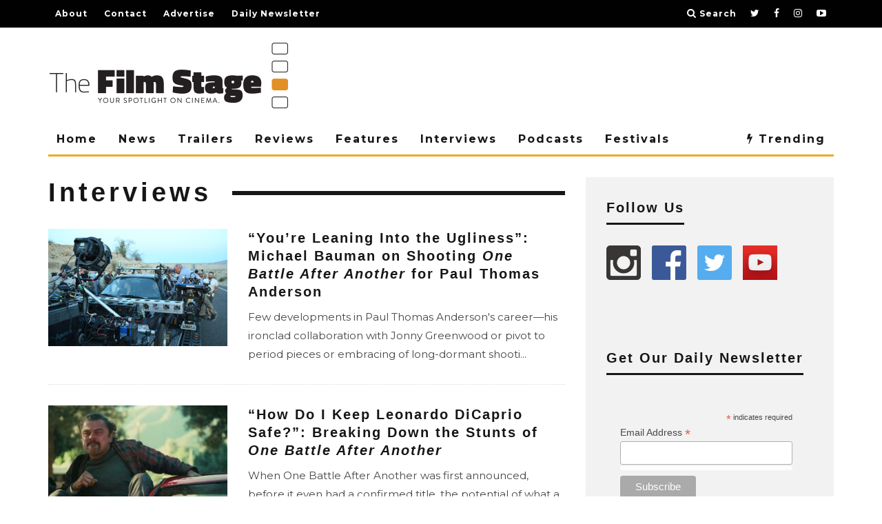

--- FILE ---
content_type: text/html; charset=UTF-8
request_url: https://thefilmstage.com/category/interviews/
body_size: 47782
content:
<!DOCTYPE html>
<!--[if lt IE 7]><html dir="ltr" lang="en-US"
	prefix="og: https://ogp.me/ns#"  class="no-js lt-ie9 lt-ie8 lt-ie7"> <![endif]-->
<!--[if (IE 7)&!(IEMobile)]><html dir="ltr" lang="en-US"
	prefix="og: https://ogp.me/ns#"  class="no-js lt-ie9 lt-ie8"><![endif]-->
<!--[if (IE 8)&!(IEMobile)]><html dir="ltr" lang="en-US"
	prefix="og: https://ogp.me/ns#"  class="no-js lt-ie9"><![endif]-->
<!--[if gt IE 8]><!--> <html dir="ltr" lang="en-US"
	prefix="og: https://ogp.me/ns#"  class="no-js"><!--<![endif]-->

	<head>

		<meta charset="utf-8">
		<!-- Google Chrome Frame for IE -->
		<!--[if IE]><meta http-equiv="X-UA-Compatible" content="IE=edge" /><![endif]-->
		<!-- mobile meta -->
                    <meta name="viewport" content="width=device-width, initial-scale=1.0"/>
        
		<link rel="pingback" href="https://thefilmstage.com/xmlrpc.php">

		
		<!-- head extras -->
		<title>Interviews - The Film Stage</title>
	<style>img:is([sizes="auto" i], [sizes^="auto," i]) { contain-intrinsic-size: 3000px 1500px }</style>
	
		<!-- All in One SEO 4.4.1 - aioseo.com -->
		<meta name="robots" content="max-image-preview:large" />
		<link rel="canonical" href="https://thefilmstage.com/category/interviews/" />
		<link rel="next" href="https://thefilmstage.com/category/interviews/page/2/" />
		<meta name="generator" content="All in One SEO (AIOSEO) 4.4.1" />
		<script type="application/ld+json" class="aioseo-schema">
			{"@context":"https:\/\/schema.org","@graph":[{"@type":"BreadcrumbList","@id":"https:\/\/thefilmstage.com\/category\/interviews\/#breadcrumblist","itemListElement":[{"@type":"ListItem","@id":"https:\/\/thefilmstage.com\/#listItem","position":1,"item":{"@type":"WebPage","@id":"https:\/\/thefilmstage.com\/","name":"Home","description":"Your spotlight on cinema since 2008, featuring reviews, interviews, news, trailers, features, podcasts, and more.","url":"https:\/\/thefilmstage.com\/"},"nextItem":"https:\/\/thefilmstage.com\/category\/interviews\/#listItem"},{"@type":"ListItem","@id":"https:\/\/thefilmstage.com\/category\/interviews\/#listItem","position":2,"item":{"@type":"WebPage","@id":"https:\/\/thefilmstage.com\/category\/interviews\/","name":"Interviews","url":"https:\/\/thefilmstage.com\/category\/interviews\/"},"previousItem":"https:\/\/thefilmstage.com\/#listItem"}]},{"@type":"CollectionPage","@id":"https:\/\/thefilmstage.com\/category\/interviews\/#collectionpage","url":"https:\/\/thefilmstage.com\/category\/interviews\/","name":"Interviews - The Film Stage","inLanguage":"en-US","isPartOf":{"@id":"https:\/\/thefilmstage.com\/#website"},"breadcrumb":{"@id":"https:\/\/thefilmstage.com\/category\/interviews\/#breadcrumblist"}},{"@type":"Organization","@id":"https:\/\/thefilmstage.com\/#organization","name":"The Film Stage","url":"https:\/\/thefilmstage.com\/"},{"@type":"WebSite","@id":"https:\/\/thefilmstage.com\/#website","url":"https:\/\/thefilmstage.com\/","name":"The Film Stage","description":"Your Spotlight On Cinema","inLanguage":"en-US","publisher":{"@id":"https:\/\/thefilmstage.com\/#organization"}}]}
		</script>
		<!-- All in One SEO -->

<link rel='dns-prefetch' href='//secure.gravatar.com' />
<link rel='dns-prefetch' href='//fonts.googleapis.com' />
<link rel='dns-prefetch' href='//v0.wordpress.com' />
<link rel="alternate" type="application/rss+xml" title="The Film Stage &raquo; Feed" href="https://thefilmstage.com/feed/" />
<link rel="alternate" type="application/rss+xml" title="The Film Stage &raquo; Comments Feed" href="https://thefilmstage.com/comments/feed/" />
<link rel="alternate" type="application/rss+xml" title="The Film Stage &raquo; Interviews Category Feed" href="https://thefilmstage.com/category/interviews/feed/" />
<script type="text/javascript">
/* <![CDATA[ */
window._wpemojiSettings = {"baseUrl":"https:\/\/s.w.org\/images\/core\/emoji\/15.0.3\/72x72\/","ext":".png","svgUrl":"https:\/\/s.w.org\/images\/core\/emoji\/15.0.3\/svg\/","svgExt":".svg","source":{"concatemoji":"https:\/\/thefilmstage.com\/wp-includes\/js\/wp-emoji-release.min.js?ver=6.7.1"}};
/*! This file is auto-generated */
!function(i,n){var o,s,e;function c(e){try{var t={supportTests:e,timestamp:(new Date).valueOf()};sessionStorage.setItem(o,JSON.stringify(t))}catch(e){}}function p(e,t,n){e.clearRect(0,0,e.canvas.width,e.canvas.height),e.fillText(t,0,0);var t=new Uint32Array(e.getImageData(0,0,e.canvas.width,e.canvas.height).data),r=(e.clearRect(0,0,e.canvas.width,e.canvas.height),e.fillText(n,0,0),new Uint32Array(e.getImageData(0,0,e.canvas.width,e.canvas.height).data));return t.every(function(e,t){return e===r[t]})}function u(e,t,n){switch(t){case"flag":return n(e,"\ud83c\udff3\ufe0f\u200d\u26a7\ufe0f","\ud83c\udff3\ufe0f\u200b\u26a7\ufe0f")?!1:!n(e,"\ud83c\uddfa\ud83c\uddf3","\ud83c\uddfa\u200b\ud83c\uddf3")&&!n(e,"\ud83c\udff4\udb40\udc67\udb40\udc62\udb40\udc65\udb40\udc6e\udb40\udc67\udb40\udc7f","\ud83c\udff4\u200b\udb40\udc67\u200b\udb40\udc62\u200b\udb40\udc65\u200b\udb40\udc6e\u200b\udb40\udc67\u200b\udb40\udc7f");case"emoji":return!n(e,"\ud83d\udc26\u200d\u2b1b","\ud83d\udc26\u200b\u2b1b")}return!1}function f(e,t,n){var r="undefined"!=typeof WorkerGlobalScope&&self instanceof WorkerGlobalScope?new OffscreenCanvas(300,150):i.createElement("canvas"),a=r.getContext("2d",{willReadFrequently:!0}),o=(a.textBaseline="top",a.font="600 32px Arial",{});return e.forEach(function(e){o[e]=t(a,e,n)}),o}function t(e){var t=i.createElement("script");t.src=e,t.defer=!0,i.head.appendChild(t)}"undefined"!=typeof Promise&&(o="wpEmojiSettingsSupports",s=["flag","emoji"],n.supports={everything:!0,everythingExceptFlag:!0},e=new Promise(function(e){i.addEventListener("DOMContentLoaded",e,{once:!0})}),new Promise(function(t){var n=function(){try{var e=JSON.parse(sessionStorage.getItem(o));if("object"==typeof e&&"number"==typeof e.timestamp&&(new Date).valueOf()<e.timestamp+604800&&"object"==typeof e.supportTests)return e.supportTests}catch(e){}return null}();if(!n){if("undefined"!=typeof Worker&&"undefined"!=typeof OffscreenCanvas&&"undefined"!=typeof URL&&URL.createObjectURL&&"undefined"!=typeof Blob)try{var e="postMessage("+f.toString()+"("+[JSON.stringify(s),u.toString(),p.toString()].join(",")+"));",r=new Blob([e],{type:"text/javascript"}),a=new Worker(URL.createObjectURL(r),{name:"wpTestEmojiSupports"});return void(a.onmessage=function(e){c(n=e.data),a.terminate(),t(n)})}catch(e){}c(n=f(s,u,p))}t(n)}).then(function(e){for(var t in e)n.supports[t]=e[t],n.supports.everything=n.supports.everything&&n.supports[t],"flag"!==t&&(n.supports.everythingExceptFlag=n.supports.everythingExceptFlag&&n.supports[t]);n.supports.everythingExceptFlag=n.supports.everythingExceptFlag&&!n.supports.flag,n.DOMReady=!1,n.readyCallback=function(){n.DOMReady=!0}}).then(function(){return e}).then(function(){var e;n.supports.everything||(n.readyCallback(),(e=n.source||{}).concatemoji?t(e.concatemoji):e.wpemoji&&e.twemoji&&(t(e.twemoji),t(e.wpemoji)))}))}((window,document),window._wpemojiSettings);
/* ]]> */
</script>
<style id='wp-emoji-styles-inline-css' type='text/css'>

	img.wp-smiley, img.emoji {
		display: inline !important;
		border: none !important;
		box-shadow: none !important;
		height: 1em !important;
		width: 1em !important;
		margin: 0 0.07em !important;
		vertical-align: -0.1em !important;
		background: none !important;
		padding: 0 !important;
	}
</style>
<link rel='stylesheet' id='wp-block-library-css' href='https://thefilmstage.com/wp-includes/css/dist/block-library/style.min.css?ver=6.7.1' type='text/css' media='all' />
<style id='wp-block-library-inline-css' type='text/css'>
.has-text-align-justify{text-align:justify;}
</style>
<link rel='stylesheet' id='mediaelement-css' href='https://thefilmstage.com/wp-includes/js/mediaelement/mediaelementplayer-legacy.min.css?ver=4.2.17' type='text/css' media='all' />
<link rel='stylesheet' id='wp-mediaelement-css' href='https://thefilmstage.com/wp-includes/js/mediaelement/wp-mediaelement.min.css?ver=6.7.1' type='text/css' media='all' />
<style id='classic-theme-styles-inline-css' type='text/css'>
/*! This file is auto-generated */
.wp-block-button__link{color:#fff;background-color:#32373c;border-radius:9999px;box-shadow:none;text-decoration:none;padding:calc(.667em + 2px) calc(1.333em + 2px);font-size:1.125em}.wp-block-file__button{background:#32373c;color:#fff;text-decoration:none}
</style>
<style id='global-styles-inline-css' type='text/css'>
:root{--wp--preset--aspect-ratio--square: 1;--wp--preset--aspect-ratio--4-3: 4/3;--wp--preset--aspect-ratio--3-4: 3/4;--wp--preset--aspect-ratio--3-2: 3/2;--wp--preset--aspect-ratio--2-3: 2/3;--wp--preset--aspect-ratio--16-9: 16/9;--wp--preset--aspect-ratio--9-16: 9/16;--wp--preset--color--black: #000000;--wp--preset--color--cyan-bluish-gray: #abb8c3;--wp--preset--color--white: #ffffff;--wp--preset--color--pale-pink: #f78da7;--wp--preset--color--vivid-red: #cf2e2e;--wp--preset--color--luminous-vivid-orange: #ff6900;--wp--preset--color--luminous-vivid-amber: #fcb900;--wp--preset--color--light-green-cyan: #7bdcb5;--wp--preset--color--vivid-green-cyan: #00d084;--wp--preset--color--pale-cyan-blue: #8ed1fc;--wp--preset--color--vivid-cyan-blue: #0693e3;--wp--preset--color--vivid-purple: #9b51e0;--wp--preset--gradient--vivid-cyan-blue-to-vivid-purple: linear-gradient(135deg,rgba(6,147,227,1) 0%,rgb(155,81,224) 100%);--wp--preset--gradient--light-green-cyan-to-vivid-green-cyan: linear-gradient(135deg,rgb(122,220,180) 0%,rgb(0,208,130) 100%);--wp--preset--gradient--luminous-vivid-amber-to-luminous-vivid-orange: linear-gradient(135deg,rgba(252,185,0,1) 0%,rgba(255,105,0,1) 100%);--wp--preset--gradient--luminous-vivid-orange-to-vivid-red: linear-gradient(135deg,rgba(255,105,0,1) 0%,rgb(207,46,46) 100%);--wp--preset--gradient--very-light-gray-to-cyan-bluish-gray: linear-gradient(135deg,rgb(238,238,238) 0%,rgb(169,184,195) 100%);--wp--preset--gradient--cool-to-warm-spectrum: linear-gradient(135deg,rgb(74,234,220) 0%,rgb(151,120,209) 20%,rgb(207,42,186) 40%,rgb(238,44,130) 60%,rgb(251,105,98) 80%,rgb(254,248,76) 100%);--wp--preset--gradient--blush-light-purple: linear-gradient(135deg,rgb(255,206,236) 0%,rgb(152,150,240) 100%);--wp--preset--gradient--blush-bordeaux: linear-gradient(135deg,rgb(254,205,165) 0%,rgb(254,45,45) 50%,rgb(107,0,62) 100%);--wp--preset--gradient--luminous-dusk: linear-gradient(135deg,rgb(255,203,112) 0%,rgb(199,81,192) 50%,rgb(65,88,208) 100%);--wp--preset--gradient--pale-ocean: linear-gradient(135deg,rgb(255,245,203) 0%,rgb(182,227,212) 50%,rgb(51,167,181) 100%);--wp--preset--gradient--electric-grass: linear-gradient(135deg,rgb(202,248,128) 0%,rgb(113,206,126) 100%);--wp--preset--gradient--midnight: linear-gradient(135deg,rgb(2,3,129) 0%,rgb(40,116,252) 100%);--wp--preset--font-size--small: 13px;--wp--preset--font-size--medium: 20px;--wp--preset--font-size--large: 36px;--wp--preset--font-size--x-large: 42px;--wp--preset--spacing--20: 0.44rem;--wp--preset--spacing--30: 0.67rem;--wp--preset--spacing--40: 1rem;--wp--preset--spacing--50: 1.5rem;--wp--preset--spacing--60: 2.25rem;--wp--preset--spacing--70: 3.38rem;--wp--preset--spacing--80: 5.06rem;--wp--preset--shadow--natural: 6px 6px 9px rgba(0, 0, 0, 0.2);--wp--preset--shadow--deep: 12px 12px 50px rgba(0, 0, 0, 0.4);--wp--preset--shadow--sharp: 6px 6px 0px rgba(0, 0, 0, 0.2);--wp--preset--shadow--outlined: 6px 6px 0px -3px rgba(255, 255, 255, 1), 6px 6px rgba(0, 0, 0, 1);--wp--preset--shadow--crisp: 6px 6px 0px rgba(0, 0, 0, 1);}:where(.is-layout-flex){gap: 0.5em;}:where(.is-layout-grid){gap: 0.5em;}body .is-layout-flex{display: flex;}.is-layout-flex{flex-wrap: wrap;align-items: center;}.is-layout-flex > :is(*, div){margin: 0;}body .is-layout-grid{display: grid;}.is-layout-grid > :is(*, div){margin: 0;}:where(.wp-block-columns.is-layout-flex){gap: 2em;}:where(.wp-block-columns.is-layout-grid){gap: 2em;}:where(.wp-block-post-template.is-layout-flex){gap: 1.25em;}:where(.wp-block-post-template.is-layout-grid){gap: 1.25em;}.has-black-color{color: var(--wp--preset--color--black) !important;}.has-cyan-bluish-gray-color{color: var(--wp--preset--color--cyan-bluish-gray) !important;}.has-white-color{color: var(--wp--preset--color--white) !important;}.has-pale-pink-color{color: var(--wp--preset--color--pale-pink) !important;}.has-vivid-red-color{color: var(--wp--preset--color--vivid-red) !important;}.has-luminous-vivid-orange-color{color: var(--wp--preset--color--luminous-vivid-orange) !important;}.has-luminous-vivid-amber-color{color: var(--wp--preset--color--luminous-vivid-amber) !important;}.has-light-green-cyan-color{color: var(--wp--preset--color--light-green-cyan) !important;}.has-vivid-green-cyan-color{color: var(--wp--preset--color--vivid-green-cyan) !important;}.has-pale-cyan-blue-color{color: var(--wp--preset--color--pale-cyan-blue) !important;}.has-vivid-cyan-blue-color{color: var(--wp--preset--color--vivid-cyan-blue) !important;}.has-vivid-purple-color{color: var(--wp--preset--color--vivid-purple) !important;}.has-black-background-color{background-color: var(--wp--preset--color--black) !important;}.has-cyan-bluish-gray-background-color{background-color: var(--wp--preset--color--cyan-bluish-gray) !important;}.has-white-background-color{background-color: var(--wp--preset--color--white) !important;}.has-pale-pink-background-color{background-color: var(--wp--preset--color--pale-pink) !important;}.has-vivid-red-background-color{background-color: var(--wp--preset--color--vivid-red) !important;}.has-luminous-vivid-orange-background-color{background-color: var(--wp--preset--color--luminous-vivid-orange) !important;}.has-luminous-vivid-amber-background-color{background-color: var(--wp--preset--color--luminous-vivid-amber) !important;}.has-light-green-cyan-background-color{background-color: var(--wp--preset--color--light-green-cyan) !important;}.has-vivid-green-cyan-background-color{background-color: var(--wp--preset--color--vivid-green-cyan) !important;}.has-pale-cyan-blue-background-color{background-color: var(--wp--preset--color--pale-cyan-blue) !important;}.has-vivid-cyan-blue-background-color{background-color: var(--wp--preset--color--vivid-cyan-blue) !important;}.has-vivid-purple-background-color{background-color: var(--wp--preset--color--vivid-purple) !important;}.has-black-border-color{border-color: var(--wp--preset--color--black) !important;}.has-cyan-bluish-gray-border-color{border-color: var(--wp--preset--color--cyan-bluish-gray) !important;}.has-white-border-color{border-color: var(--wp--preset--color--white) !important;}.has-pale-pink-border-color{border-color: var(--wp--preset--color--pale-pink) !important;}.has-vivid-red-border-color{border-color: var(--wp--preset--color--vivid-red) !important;}.has-luminous-vivid-orange-border-color{border-color: var(--wp--preset--color--luminous-vivid-orange) !important;}.has-luminous-vivid-amber-border-color{border-color: var(--wp--preset--color--luminous-vivid-amber) !important;}.has-light-green-cyan-border-color{border-color: var(--wp--preset--color--light-green-cyan) !important;}.has-vivid-green-cyan-border-color{border-color: var(--wp--preset--color--vivid-green-cyan) !important;}.has-pale-cyan-blue-border-color{border-color: var(--wp--preset--color--pale-cyan-blue) !important;}.has-vivid-cyan-blue-border-color{border-color: var(--wp--preset--color--vivid-cyan-blue) !important;}.has-vivid-purple-border-color{border-color: var(--wp--preset--color--vivid-purple) !important;}.has-vivid-cyan-blue-to-vivid-purple-gradient-background{background: var(--wp--preset--gradient--vivid-cyan-blue-to-vivid-purple) !important;}.has-light-green-cyan-to-vivid-green-cyan-gradient-background{background: var(--wp--preset--gradient--light-green-cyan-to-vivid-green-cyan) !important;}.has-luminous-vivid-amber-to-luminous-vivid-orange-gradient-background{background: var(--wp--preset--gradient--luminous-vivid-amber-to-luminous-vivid-orange) !important;}.has-luminous-vivid-orange-to-vivid-red-gradient-background{background: var(--wp--preset--gradient--luminous-vivid-orange-to-vivid-red) !important;}.has-very-light-gray-to-cyan-bluish-gray-gradient-background{background: var(--wp--preset--gradient--very-light-gray-to-cyan-bluish-gray) !important;}.has-cool-to-warm-spectrum-gradient-background{background: var(--wp--preset--gradient--cool-to-warm-spectrum) !important;}.has-blush-light-purple-gradient-background{background: var(--wp--preset--gradient--blush-light-purple) !important;}.has-blush-bordeaux-gradient-background{background: var(--wp--preset--gradient--blush-bordeaux) !important;}.has-luminous-dusk-gradient-background{background: var(--wp--preset--gradient--luminous-dusk) !important;}.has-pale-ocean-gradient-background{background: var(--wp--preset--gradient--pale-ocean) !important;}.has-electric-grass-gradient-background{background: var(--wp--preset--gradient--electric-grass) !important;}.has-midnight-gradient-background{background: var(--wp--preset--gradient--midnight) !important;}.has-small-font-size{font-size: var(--wp--preset--font-size--small) !important;}.has-medium-font-size{font-size: var(--wp--preset--font-size--medium) !important;}.has-large-font-size{font-size: var(--wp--preset--font-size--large) !important;}.has-x-large-font-size{font-size: var(--wp--preset--font-size--x-large) !important;}
:where(.wp-block-post-template.is-layout-flex){gap: 1.25em;}:where(.wp-block-post-template.is-layout-grid){gap: 1.25em;}
:where(.wp-block-columns.is-layout-flex){gap: 2em;}:where(.wp-block-columns.is-layout-grid){gap: 2em;}
:root :where(.wp-block-pullquote){font-size: 1.5em;line-height: 1.6;}
</style>
<link rel='stylesheet' id='sheknows-infuse-css' href='https://thefilmstage.com/wp-content/plugins/sheknows-infuse/public/css/style.css?ver=1.0.42' type='text/css' media='all' />
<!-- `jetpack-widget-social-icons-styles` is included in the concatenated jetpack.css -->
<link rel='stylesheet' id='cb-main-stylesheet-css' href='https://thefilmstage.com/wp-content/themes/15zine/library/css/style.min.css?ver=3.2.2' type='text/css' media='all' />
<style id="cb-font-stylesheet-css" media="all">/* cyrillic-ext */
@font-face {
  font-family: 'Montserrat';
  font-style: italic;
  font-weight: 400;
  font-display: swap;
  src: url(/fonts.gstatic.com/s/montserrat/v31/JTUFjIg1_i6t8kCHKm459Wx7xQYXK0vOoz6jq6R9WXV0ppC8MLnbtrVK.woff2) format('woff2');
  unicode-range: U+0460-052F, U+1C80-1C8A, U+20B4, U+2DE0-2DFF, U+A640-A69F, U+FE2E-FE2F;
}
/* cyrillic */
@font-face {
  font-family: 'Montserrat';
  font-style: italic;
  font-weight: 400;
  font-display: swap;
  src: url(/fonts.gstatic.com/s/montserrat/v31/JTUFjIg1_i6t8kCHKm459Wx7xQYXK0vOoz6jq6R9WXx0ppC8MLnbtrVK.woff2) format('woff2');
  unicode-range: U+0301, U+0400-045F, U+0490-0491, U+04B0-04B1, U+2116;
}
/* vietnamese */
@font-face {
  font-family: 'Montserrat';
  font-style: italic;
  font-weight: 400;
  font-display: swap;
  src: url(/fonts.gstatic.com/s/montserrat/v31/JTUFjIg1_i6t8kCHKm459Wx7xQYXK0vOoz6jq6R9WXd0ppC8MLnbtrVK.woff2) format('woff2');
  unicode-range: U+0102-0103, U+0110-0111, U+0128-0129, U+0168-0169, U+01A0-01A1, U+01AF-01B0, U+0300-0301, U+0303-0304, U+0308-0309, U+0323, U+0329, U+1EA0-1EF9, U+20AB;
}
/* latin-ext */
@font-face {
  font-family: 'Montserrat';
  font-style: italic;
  font-weight: 400;
  font-display: swap;
  src: url(/fonts.gstatic.com/s/montserrat/v31/JTUFjIg1_i6t8kCHKm459Wx7xQYXK0vOoz6jq6R9WXZ0ppC8MLnbtrVK.woff2) format('woff2');
  unicode-range: U+0100-02BA, U+02BD-02C5, U+02C7-02CC, U+02CE-02D7, U+02DD-02FF, U+0304, U+0308, U+0329, U+1D00-1DBF, U+1E00-1E9F, U+1EF2-1EFF, U+2020, U+20A0-20AB, U+20AD-20C0, U+2113, U+2C60-2C7F, U+A720-A7FF;
}
/* latin */
@font-face {
  font-family: 'Montserrat';
  font-style: italic;
  font-weight: 400;
  font-display: swap;
  src: url(/fonts.gstatic.com/s/montserrat/v31/JTUFjIg1_i6t8kCHKm459Wx7xQYXK0vOoz6jq6R9WXh0ppC8MLnbtg.woff2) format('woff2');
  unicode-range: U+0000-00FF, U+0131, U+0152-0153, U+02BB-02BC, U+02C6, U+02DA, U+02DC, U+0304, U+0308, U+0329, U+2000-206F, U+20AC, U+2122, U+2191, U+2193, U+2212, U+2215, U+FEFF, U+FFFD;
}
/* cyrillic-ext */
@font-face {
  font-family: 'Montserrat';
  font-style: normal;
  font-weight: 400;
  font-display: swap;
  src: url(/fonts.gstatic.com/s/montserrat/v31/JTUSjIg1_i6t8kCHKm459WRhyyTh89ZNpQ.woff2) format('woff2');
  unicode-range: U+0460-052F, U+1C80-1C8A, U+20B4, U+2DE0-2DFF, U+A640-A69F, U+FE2E-FE2F;
}
/* cyrillic */
@font-face {
  font-family: 'Montserrat';
  font-style: normal;
  font-weight: 400;
  font-display: swap;
  src: url(/fonts.gstatic.com/s/montserrat/v31/JTUSjIg1_i6t8kCHKm459W1hyyTh89ZNpQ.woff2) format('woff2');
  unicode-range: U+0301, U+0400-045F, U+0490-0491, U+04B0-04B1, U+2116;
}
/* vietnamese */
@font-face {
  font-family: 'Montserrat';
  font-style: normal;
  font-weight: 400;
  font-display: swap;
  src: url(/fonts.gstatic.com/s/montserrat/v31/JTUSjIg1_i6t8kCHKm459WZhyyTh89ZNpQ.woff2) format('woff2');
  unicode-range: U+0102-0103, U+0110-0111, U+0128-0129, U+0168-0169, U+01A0-01A1, U+01AF-01B0, U+0300-0301, U+0303-0304, U+0308-0309, U+0323, U+0329, U+1EA0-1EF9, U+20AB;
}
/* latin-ext */
@font-face {
  font-family: 'Montserrat';
  font-style: normal;
  font-weight: 400;
  font-display: swap;
  src: url(/fonts.gstatic.com/s/montserrat/v31/JTUSjIg1_i6t8kCHKm459WdhyyTh89ZNpQ.woff2) format('woff2');
  unicode-range: U+0100-02BA, U+02BD-02C5, U+02C7-02CC, U+02CE-02D7, U+02DD-02FF, U+0304, U+0308, U+0329, U+1D00-1DBF, U+1E00-1E9F, U+1EF2-1EFF, U+2020, U+20A0-20AB, U+20AD-20C0, U+2113, U+2C60-2C7F, U+A720-A7FF;
}
/* latin */
@font-face {
  font-family: 'Montserrat';
  font-style: normal;
  font-weight: 400;
  font-display: swap;
  src: url(/fonts.gstatic.com/s/montserrat/v31/JTUSjIg1_i6t8kCHKm459WlhyyTh89Y.woff2) format('woff2');
  unicode-range: U+0000-00FF, U+0131, U+0152-0153, U+02BB-02BC, U+02C6, U+02DA, U+02DC, U+0304, U+0308, U+0329, U+2000-206F, U+20AC, U+2122, U+2191, U+2193, U+2212, U+2215, U+FEFF, U+FFFD;
}
/* cyrillic-ext */
@font-face {
  font-family: 'Montserrat';
  font-style: normal;
  font-weight: 700;
  font-display: swap;
  src: url(/fonts.gstatic.com/s/montserrat/v31/JTUSjIg1_i6t8kCHKm459WRhyyTh89ZNpQ.woff2) format('woff2');
  unicode-range: U+0460-052F, U+1C80-1C8A, U+20B4, U+2DE0-2DFF, U+A640-A69F, U+FE2E-FE2F;
}
/* cyrillic */
@font-face {
  font-family: 'Montserrat';
  font-style: normal;
  font-weight: 700;
  font-display: swap;
  src: url(/fonts.gstatic.com/s/montserrat/v31/JTUSjIg1_i6t8kCHKm459W1hyyTh89ZNpQ.woff2) format('woff2');
  unicode-range: U+0301, U+0400-045F, U+0490-0491, U+04B0-04B1, U+2116;
}
/* vietnamese */
@font-face {
  font-family: 'Montserrat';
  font-style: normal;
  font-weight: 700;
  font-display: swap;
  src: url(/fonts.gstatic.com/s/montserrat/v31/JTUSjIg1_i6t8kCHKm459WZhyyTh89ZNpQ.woff2) format('woff2');
  unicode-range: U+0102-0103, U+0110-0111, U+0128-0129, U+0168-0169, U+01A0-01A1, U+01AF-01B0, U+0300-0301, U+0303-0304, U+0308-0309, U+0323, U+0329, U+1EA0-1EF9, U+20AB;
}
/* latin-ext */
@font-face {
  font-family: 'Montserrat';
  font-style: normal;
  font-weight: 700;
  font-display: swap;
  src: url(/fonts.gstatic.com/s/montserrat/v31/JTUSjIg1_i6t8kCHKm459WdhyyTh89ZNpQ.woff2) format('woff2');
  unicode-range: U+0100-02BA, U+02BD-02C5, U+02C7-02CC, U+02CE-02D7, U+02DD-02FF, U+0304, U+0308, U+0329, U+1D00-1DBF, U+1E00-1E9F, U+1EF2-1EFF, U+2020, U+20A0-20AB, U+20AD-20C0, U+2113, U+2C60-2C7F, U+A720-A7FF;
}
/* latin */
@font-face {
  font-family: 'Montserrat';
  font-style: normal;
  font-weight: 700;
  font-display: swap;
  src: url(/fonts.gstatic.com/s/montserrat/v31/JTUSjIg1_i6t8kCHKm459WlhyyTh89Y.woff2) format('woff2');
  unicode-range: U+0000-00FF, U+0131, U+0152-0153, U+02BB-02BC, U+02C6, U+02DA, U+02DC, U+0304, U+0308, U+0329, U+2000-206F, U+20AC, U+2122, U+2191, U+2193, U+2212, U+2215, U+FEFF, U+FFFD;
}
</style>
<!--[if lt IE 10]>
<link rel='stylesheet' id='cb-ie-only-css' href='https://thefilmstage.com/wp-content/themes/15zine/library/css/ie.css?ver=3.2.2' type='text/css' media='all' />
<![endif]-->
<link rel='stylesheet' id='jetpack_css-css' href='https://thefilmstage.com/wp-content/plugins/jetpack/css/jetpack.css?ver=11.6' type='text/css' media='all' />
<script type="text/javascript" src="https://thefilmstage.com/wp-content/themes/15zine/library/js/modernizr.custom.min.js?ver=2.6.2" id="cb-modernizr-js"></script>
<script type="text/javascript" src="https://thefilmstage.com/wp-includes/js/jquery/jquery.min.js?ver=3.7.1" id="jquery-core-js"></script>
<script type="text/javascript" src="https://thefilmstage.com/wp-includes/js/jquery/jquery-migrate.min.js?ver=3.4.1" id="jquery-migrate-js"></script>
<link rel="https://api.w.org/" href="https://thefilmstage.com/wp-json/" /><link rel="alternate" title="JSON" type="application/json" href="https://thefilmstage.com/wp-json/wp/v2/categories/37863" /><link rel="EditURI" type="application/rsd+xml" title="RSD" href="https://thefilmstage.com/xmlrpc.php?rsd" />
<meta name="generator" content="WordPress 6.7.1" />
<!-- Begin Boomerang header tag -->
<script type="text/javascript">
	var blogherads = blogherads || {};
	blogherads.adq = blogherads.adq || [];

	blogherads.adq.push(function () {
												blogherads.setTargeting("ci", "term-37863");
								blogherads.setTargeting("pt", "landing");
								blogherads.setTargeting("ch", "interviews");
						if (blogherads.setADmantXData) {
						blogherads.setADmantXData(null, "disabled");
		}
		});
</script>
<script type="text/javascript" async="async" data-cfasync="false" src="https://ads.blogherads.com/static/blogherads.js"></script>
<script type="text/javascript" async="async" data-cfasync="false" src="https://ads.blogherads.com/sk/12/124/1243298/32937/header.js"></script>
<!-- End Boomerang header tag -->
	<style>img#wpstats{display:none}</style>
		

<!-- Facebook Like Thumbnail (v0.4) -->
<meta property="og:image" content="https://thefilmstage.com/wp-content/uploads/2026/01/One-Battle-After-Another-BTS-4.jpg" />
<!-- using image from posts loop - archive page -->
<!-- Facebook Like Thumbnail (By Ashfame - https://github.com/ashfame/facebook-like-thumbnail) -->

<script type="text/javascript">var _sf_startpt=(new Date()).getTime()</script>

<!-- Global site tag (gtag.js) - Google Analytics -->
<script async src="https://www.googletagmanager.com/gtag/js?id=UA-7698971-1"></script>
<script>
  window.dataLayer = window.dataLayer || [];
  function gtag(){dataLayer.push(arguments);}
  gtag('js', new Date());

  gtag('config', 'UA-7698971-1');
</script>

<script data-ad-client="ca-pub-2905870448766751" async src="https://pagead2.googlesyndication.com/pagead/js/adsbygoogle.js"></script>

<script>(function(){/*

 Copyright The Closure Library Authors.
 SPDX-License-Identifier: Apache-2.0
*/
'use strict';var g=function(a){var b=0;return function(){return b<a.length?{done:!1,value:a[b++]}:{done:!0}}},l=this||self,m=/^[\w+/_-]+[=]{0,2}$/,p=null,q=function(){},r=function(a){var b=typeof a;if("object"==b)if(a){if(a instanceof Array)return"array";if(a instanceof Object)return b;var c=Object.prototype.toString.call(a);if("[object Window]"==c)return"object";if("[object Array]"==c||"number"==typeof a.length&&"undefined"!=typeof a.splice&&"undefined"!=typeof a.propertyIsEnumerable&&!a.propertyIsEnumerable("splice"))return"array";
if("[object Function]"==c||"undefined"!=typeof a.call&&"undefined"!=typeof a.propertyIsEnumerable&&!a.propertyIsEnumerable("call"))return"function"}else return"null";else if("function"==b&&"undefined"==typeof a.call)return"object";return b},u=function(a,b){function c(){}c.prototype=b.prototype;a.prototype=new c;a.prototype.constructor=a};var v=function(a,b){Object.defineProperty(l,a,{configurable:!1,get:function(){return b},set:q})};var y=function(a,b){this.b=a===w&&b||"";this.a=x},x={},w={};var aa=function(a,b){a.src=b instanceof y&&b.constructor===y&&b.a===x?b.b:"type_error:TrustedResourceUrl";if(null===p)b:{b=l.document;if((b=b.querySelector&&b.querySelector("script[nonce]"))&&(b=b.nonce||b.getAttribute("nonce"))&&m.test(b)){p=b;break b}p=""}b=p;b&&a.setAttribute("nonce",b)};var z=function(){return Math.floor(2147483648*Math.random()).toString(36)+Math.abs(Math.floor(2147483648*Math.random())^+new Date).toString(36)};var A=function(a,b){b=String(b);"application/xhtml+xml"===a.contentType&&(b=b.toLowerCase());return a.createElement(b)},B=function(a){this.a=a||l.document||document};B.prototype.appendChild=function(a,b){a.appendChild(b)};var C=function(a,b,c,d,e,f){try{var k=a.a,h=A(a.a,"SCRIPT");h.async=!0;aa(h,b);k.head.appendChild(h);h.addEventListener("load",function(){e();d&&k.head.removeChild(h)});h.addEventListener("error",function(){0<c?C(a,b,c-1,d,e,f):(d&&k.head.removeChild(h),f())})}catch(n){f()}};var ba=l.atob("aHR0cHM6Ly93d3cuZ3N0YXRpYy5jb20vaW1hZ2VzL2ljb25zL21hdGVyaWFsL3N5c3RlbS8xeC93YXJuaW5nX2FtYmVyXzI0ZHAucG5n"),ca=l.atob("WW91IGFyZSBzZWVpbmcgdGhpcyBtZXNzYWdlIGJlY2F1c2UgYWQgb3Igc2NyaXB0IGJsb2NraW5nIHNvZnR3YXJlIGlzIGludGVyZmVyaW5nIHdpdGggdGhpcyBwYWdlLg=="),da=l.atob("RGlzYWJsZSBhbnkgYWQgb3Igc2NyaXB0IGJsb2NraW5nIHNvZnR3YXJlLCB0aGVuIHJlbG9hZCB0aGlzIHBhZ2Uu"),ea=function(a,b,c){this.b=a;this.f=new B(this.b);this.a=null;this.c=[];this.g=!1;this.i=b;this.h=c},F=function(a){if(a.b.body&&!a.g){var b=
function(){D(a);l.setTimeout(function(){return E(a,3)},50)};C(a.f,a.i,2,!0,function(){l[a.h]||b()},b);a.g=!0}},D=function(a){for(var b=G(1,5),c=0;c<b;c++){var d=H(a);a.b.body.appendChild(d);a.c.push(d)}b=H(a);b.style.bottom="0";b.style.left="0";b.style.position="fixed";b.style.width=G(100,110).toString()+"%";b.style.zIndex=G(2147483544,2147483644).toString();b.style["background-color"]=I(249,259,242,252,219,229);b.style["box-shadow"]="0 0 12px #888";b.style.color=I(0,10,0,10,0,10);b.style.display=
"flex";b.style["justify-content"]="center";b.style["font-family"]="Roboto, Arial";c=H(a);c.style.width=G(80,85).toString()+"%";c.style.maxWidth=G(750,775).toString()+"px";c.style.margin="24px";c.style.display="flex";c.style["align-items"]="flex-start";c.style["justify-content"]="center";d=A(a.f.a,"IMG");d.className=z();d.src=ba;d.style.height="24px";d.style.width="24px";d.style["padding-right"]="16px";var e=H(a),f=H(a);f.style["font-weight"]="bold";f.textContent=ca;var k=H(a);k.textContent=da;J(a,
e,f);J(a,e,k);J(a,c,d);J(a,c,e);J(a,b,c);a.a=b;a.b.body.appendChild(a.a);b=G(1,5);for(c=0;c<b;c++)d=H(a),a.b.body.appendChild(d),a.c.push(d)},J=function(a,b,c){for(var d=G(1,5),e=0;e<d;e++){var f=H(a);b.appendChild(f)}b.appendChild(c);c=G(1,5);for(d=0;d<c;d++)e=H(a),b.appendChild(e)},G=function(a,b){return Math.floor(a+Math.random()*(b-a))},I=function(a,b,c,d,e,f){return"rgb("+G(Math.max(a,0),Math.min(b,255)).toString()+","+G(Math.max(c,0),Math.min(d,255)).toString()+","+G(Math.max(e,0),Math.min(f,
255)).toString()+")"},H=function(a){a=A(a.f.a,"DIV");a.className=z();return a},E=function(a,b){0>=b||null!=a.a&&0!=a.a.offsetHeight&&0!=a.a.offsetWidth||(fa(a),D(a),l.setTimeout(function(){return E(a,b-1)},50))},fa=function(a){var b=a.c;var c="undefined"!=typeof Symbol&&Symbol.iterator&&b[Symbol.iterator];b=c?c.call(b):{next:g(b)};for(c=b.next();!c.done;c=b.next())(c=c.value)&&c.parentNode&&c.parentNode.removeChild(c);a.c=[];(b=a.a)&&b.parentNode&&b.parentNode.removeChild(b);a.a=null};var ia=function(a,b,c,d,e){var f=ha(c),k=function(n){n.appendChild(f);l.setTimeout(function(){f?(0!==f.offsetHeight&&0!==f.offsetWidth?b():a(),f.parentNode&&f.parentNode.removeChild(f)):a()},d)},h=function(n){document.body?k(document.body):0<n?l.setTimeout(function(){h(n-1)},e):b()};h(3)},ha=function(a){var b=document.createElement("div");b.className=a;b.style.width="1px";b.style.height="1px";b.style.position="absolute";b.style.left="-10000px";b.style.top="-10000px";b.style.zIndex="-10000";return b};var K={},L=null;var M=function(){},N="function"==typeof Uint8Array,O=function(a,b){a.b=null;b||(b=[]);a.j=void 0;a.f=-1;a.a=b;a:{if(b=a.a.length){--b;var c=a.a[b];if(!(null===c||"object"!=typeof c||Array.isArray(c)||N&&c instanceof Uint8Array)){a.g=b-a.f;a.c=c;break a}}a.g=Number.MAX_VALUE}a.i={}},P=[],Q=function(a,b){if(b<a.g){b+=a.f;var c=a.a[b];return c===P?a.a[b]=[]:c}if(a.c)return c=a.c[b],c===P?a.c[b]=[]:c},R=function(a,b,c){a.b||(a.b={});if(!a.b[c]){var d=Q(a,c);d&&(a.b[c]=new b(d))}return a.b[c]};
M.prototype.h=N?function(){var a=Uint8Array.prototype.toJSON;Uint8Array.prototype.toJSON=function(){var b;void 0===b&&(b=0);if(!L){L={};for(var c="ABCDEFGHIJKLMNOPQRSTUVWXYZabcdefghijklmnopqrstuvwxyz0123456789".split(""),d=["+/=","+/","-_=","-_.","-_"],e=0;5>e;e++){var f=c.concat(d[e].split(""));K[e]=f;for(var k=0;k<f.length;k++){var h=f[k];void 0===L[h]&&(L[h]=k)}}}b=K[b];c=[];for(d=0;d<this.length;d+=3){var n=this[d],t=(e=d+1<this.length)?this[d+1]:0;h=(f=d+2<this.length)?this[d+2]:0;k=n>>2;n=(n&
3)<<4|t>>4;t=(t&15)<<2|h>>6;h&=63;f||(h=64,e||(t=64));c.push(b[k],b[n],b[t]||"",b[h]||"")}return c.join("")};try{return JSON.stringify(this.a&&this.a,S)}finally{Uint8Array.prototype.toJSON=a}}:function(){return JSON.stringify(this.a&&this.a,S)};var S=function(a,b){return"number"!==typeof b||!isNaN(b)&&Infinity!==b&&-Infinity!==b?b:String(b)};M.prototype.toString=function(){return this.a.toString()};var T=function(a){O(this,a)};u(T,M);var U=function(a){O(this,a)};u(U,M);var ja=function(a,b){this.c=new B(a);var c=R(b,T,5);c=new y(w,Q(c,4)||"");this.b=new ea(a,c,Q(b,4));this.a=b},ka=function(a,b,c,d){b=new T(b?JSON.parse(b):null);b=new y(w,Q(b,4)||"");C(a.c,b,3,!1,c,function(){ia(function(){F(a.b);d(!1)},function(){d(!0)},Q(a.a,2),Q(a.a,3),Q(a.a,1))})};var la=function(a,b){V(a,"internal_api_load_with_sb",function(c,d,e){ka(b,c,d,e)});V(a,"internal_api_sb",function(){F(b.b)})},V=function(a,b,c){a=l.btoa(a+b);v(a,c)},W=function(a,b,c){for(var d=[],e=2;e<arguments.length;++e)d[e-2]=arguments[e];e=l.btoa(a+b);e=l[e];if("function"==r(e))e.apply(null,d);else throw Error("API not exported.");};var X=function(a){O(this,a)};u(X,M);var Y=function(a){this.h=window;this.a=a;this.b=Q(this.a,1);this.f=R(this.a,T,2);this.g=R(this.a,U,3);this.c=!1};Y.prototype.start=function(){ma();var a=new ja(this.h.document,this.g);la(this.b,a);na(this)};
var ma=function(){var a=function(){if(!l.frames.googlefcPresent)if(document.body){var b=document.createElement("iframe");b.style.display="none";b.style.width="0px";b.style.height="0px";b.style.border="none";b.style.zIndex="-1000";b.style.left="-1000px";b.style.top="-1000px";b.name="googlefcPresent";document.body.appendChild(b)}else l.setTimeout(a,5)};a()},na=function(a){var b=Date.now();W(a.b,"internal_api_load_with_sb",a.f.h(),function(){var c;var d=a.b,e=l[l.btoa(d+"loader_js")];if(e){e=l.atob(e);
e=parseInt(e,10);d=l.btoa(d+"loader_js").split(".");var f=l;d[0]in f||"undefined"==typeof f.execScript||f.execScript("var "+d[0]);for(;d.length&&(c=d.shift());)d.length?f[c]&&f[c]!==Object.prototype[c]?f=f[c]:f=f[c]={}:f[c]=null;c=Math.abs(b-e);c=1728E5>c?0:c}else c=-1;0!=c&&(W(a.b,"internal_api_sb"),Z(a,Q(a.a,6)))},function(c){Z(a,c?Q(a.a,4):Q(a.a,5))})},Z=function(a,b){a.c||(a.c=!0,a=new l.XMLHttpRequest,a.open("GET",b,!0),a.send())};(function(a,b){l[a]=function(c){for(var d=[],e=0;e<arguments.length;++e)d[e-0]=arguments[e];l[a]=q;b.apply(null,d)}})("__d3lUW8vwsKlB__",function(a){"function"==typeof window.atob&&(a=window.atob(a),a=new X(a?JSON.parse(a):null),(new Y(a)).start())});}).call(this);

window.__d3lUW8vwsKlB__("[base64]");</script>

<!-- Begin comScore Tag -->
<script>
  var _comscore = _comscore || [];
  _comscore.push({ c1: "2", c2: "40296428" ,  options: { enableFirstPartyCookie: "false" } });
  (function() {
    var s = document.createElement("script"), el = document.getElementsByTagName("script")[0]; s.async = true;
    s.src = "https://sb.scorecardresearch.com/cs/40296428/beacon.js";
    el.parentNode.insertBefore(s, el);
  })();
</script>
<noscript>
  <img src="https://sb.scorecardresearch.com/p?c1=2&amp;c2=40296428&amp;cv=3.9.1&amp;cj=1">
</noscript>
<!-- End comScore Tag -->

<!-- SHEMEDIA ADS Begin header tag -->
<script type="text/javascript">
  var blogherads = blogherads || {};
  blogherads.adq = blogherads.adq || [];
</script>
<script type="text/javascript" async="async" data-cfasync="false" src="https://ads.blogherads.com/static/blogherads.js"></script>
<script type="text/javascript" async="async" data-cfasync="false" src="https://ads.blogherads.com/sk/12/124/1243298/32937/header.js"></script>
<!-- SHEMEDIA ADS End header tag --><style type="text/css">* { text-transform: none!important; }
blockquote {
  font: 16px/22px normal montserrat;
  margin-top: 10px;
  margin-bottom: 10px;
  margin-left: 50px;
  padding-left: 15px;
  border-left: 3px solid #ccc;
}
.cb-entry-content .alignnone, .cb-entry-content .aligncenter {   padding: 1px 0; }
#cb-author-box { padding-top: 20px; padding-bottom: 20px; }
.cb-embed-out .aligncenter {  margin-top: 10px; margin-bottom: 10px; }
.cb-entry-header .cb-byline { margin-bottom: 0; }
.cb-entry-header .cb-post-meta { margin-top: 0; }
.cb-fis-block-standard .cb-meta {  margin: 0 0 9px; }
.cb-fis .cb-byline { font-size: 16px; font-weight: 900; }
.cb-fis img {   opacity: 1 !important; }
.cb-module-header .cb-module-title, h1,h2,h3 { font-weight: 600!important; }
#outPopUp {
  position: absolute;
  width: 300px;
  height: 200px;
  z-index: 15;
  top: 50%;
  left: 50%;
  margin: -100px 0 0 -150px;
}
}#cb-nav-bar .cb-mega-menu-columns .cb-sub-menu > li > a { color: #f2c231; } .cb-entry-content a {color:#317dbf; } .cb-entry-content a:hover {color:#0568bf; }.cb-meta-style-1 .cb-article-meta { background: rgba(0, 0, 0, 0.25); }.cb-module-block .cb-meta-style-2 img, .cb-module-block .cb-meta-style-4 img, .cb-grid-x .cb-grid-img img, .cb-grid-x .cb-grid-img .cb-fi-cover  { opacity: 0.75; }@media only screen and (min-width: 768px) {
                .cb-module-block .cb-meta-style-1:hover .cb-article-meta { background: rgba(0, 0, 0, 0.75); }
                .cb-module-block .cb-meta-style-2:hover img, .cb-module-block .cb-meta-style-4:hover img, .cb-grid-x .cb-grid-feature:hover img, .cb-grid-x .cb-grid-feature:hover .cb-fi-cover, .cb-slider li:hover img { opacity: 0.25; }
            }@media only screen and (min-width: 1020px){ body { font-size: 17px; }}.cb-menu-light #cb-nav-bar .cb-main-nav, .cb-stuck.cb-menu-light #cb-nav-bar .cb-nav-bar-wrap { border-bottom-color: #efaa1f; }.cb-mm-on.cb-menu-light #cb-nav-bar .cb-main-nav > li:hover, .cb-mm-on.cb-menu-dark #cb-nav-bar .cb-main-nav > li:hover { background: #f7a707; }</style><!-- end custom css --><style type="text/css">body, #respond, .cb-font-body { font-family: 'Montserrat', sans-serif; } h1, h2, h3, h4, h5, h6, .cb-font-header, #bbp-user-navigation, .cb-byline{ font-family:font-family: 'Montserrat', serif; }</style><style>.cb-mm-on #cb-nav-bar .cb-main-nav .menu-item-917273:hover, .cb-mm-on #cb-nav-bar .cb-main-nav .menu-item-917273:focus { background:# !important ; }
.cb-mm-on #cb-nav-bar .cb-main-nav .menu-item-917273 .cb-big-menu { border-top-color: #; }
.cb-mm-on #cb-nav-bar .cb-main-nav .menu-item-917278:hover, .cb-mm-on #cb-nav-bar .cb-main-nav .menu-item-917278:focus { background:# !important ; }
.cb-mm-on #cb-nav-bar .cb-main-nav .menu-item-917278 .cb-big-menu { border-top-color: #; }
.cb-mm-on #cb-nav-bar .cb-main-nav .menu-item-917277:hover, .cb-mm-on #cb-nav-bar .cb-main-nav .menu-item-917277:focus { background:# !important ; }
.cb-mm-on #cb-nav-bar .cb-main-nav .menu-item-917277 .cb-big-menu { border-top-color: #; }</style><style type="text/css" id="wp-custom-css">#outPopUp {
	min-width: 320px;
	margin-left: -160px;
}

@media (screen and max-width: 786px){
	#outPopUp {
			z-index: -1 !important;
	}
}
#outPopUp img {
	max-width: 100%
	height: auto
}

#AdvallyTag-tfs-320x50-1 {
	width: 320px !important;
}
.wp-block-image {
    margin: 0;
    padding: 0;
}
strong em {
  font-family: 'Inter', sans-serif;
  font-weight: 700;
  font-style: italic;
}</style>		<!-- end head extras -->

	</head>

	<body class="archive category category-interviews category-37863  cb-sidebar-right  cb-sticky-mm  cb-tm-dark cb-body-light cb-menu-light cb-mm-dark cb-footer-dark   cb-m-logo-off cb-m-sticky cb-sw-tm-fw cb-sw-header-fw cb-sw-menu-box cb-sw-footer-fw cb-menu-al-left">

		
		<div id="cb-outer-container">

			
				<div id="cb-top-menu" class="clearfix cb-font-header ">
					<div class="wrap clearfix cb-site-padding cb-top-menu-wrap">

													<div class="cb-left-side cb-mob">

								<a href="#" id="cb-mob-open" class="cb-link"><i class="fa fa-bars"></i></a>
															</div>
						                        <ul class="cb-top-nav cb-left-side"><li id="menu-item-917272" class="menu-item menu-item-type-post_type menu-item-object-page menu-item-917272"><a href="https://thefilmstage.com/about/">About</a></li>
<li id="menu-item-917271" class="menu-item menu-item-type-post_type menu-item-object-page menu-item-917271"><a href="https://thefilmstage.com/contact/">Contact</a></li>
<li id="menu-item-917270" class="menu-item menu-item-type-post_type menu-item-object-page menu-item-917270"><a href="https://thefilmstage.com/advertise-on-tfs/">Advertise</a></li>
<li id="menu-item-934876" class="menu-item menu-item-type-post_type menu-item-object-page menu-item-934876"><a href="https://thefilmstage.com/subscribe/">Daily Newsletter</a></li>
</ul>                                                <ul class="cb-top-nav cb-right-side"><li class="cb-icon-search cb-menu-icons-extra"><a href="#"  title="Search" id="cb-s-trigger-gen"><i class="fa fa-search"></i> <span class="cb-search-title">Search</span></a></li><li class="cb-menu-icons-extra cb-social-icons-extra"><a href="https://www.twitter.com/TheFilmStage" target="_blank"><i class="fa fa-twitter" aria-hidden="true"></i></a></li><li class="cb-menu-icons-extra cb-social-icons-extra"><a href="https://www.facebook.com/thefilmstage" target="_blank"><i class="fa fa-facebook" aria-hidden="true"></i></a></li><li class="cb-menu-icons-extra cb-social-icons-extra"><a href="https://www.instagram.com/thefilmstage" target="_blank"><i class="fa fa-instagram" aria-hidden="true"></i></a></li><li class="cb-menu-icons-extra cb-social-icons-extra"><a href="https://www.youtube.com/channel/UCbwxsXhAuAssNfXJCQOb8hQ" target="_blank"><i class="fa fa-youtube-play" aria-hidden="true"></i></a></li></ul>					</div>
				</div>

				<div id="cb-mob-menu" class="cb-mob-menu">
					<div class="cb-mob-close-wrap">
						
						<a href="#" id="cb-mob-close" class="cb-link"><i class="fa cb-times"></i></a>
						<div class="cb-mob-social">				            <a href="https://www.twitter.com/https://twitter.com/TheFilmStage" target="_blank"><i class="fa fa-twitter" aria-hidden="true"></i></a>
				        				            <a href="https://www.facebook.com/thefilmstage" target="_blank"><i class="fa fa-facebook" aria-hidden="true"></i></a>
				        				            <a href="https://www.instagram.com/thefilmstage" target="_blank"><i class="fa fa-instagram" aria-hidden="true"></i></a>
				        </div>				    </div>

					<div class="cb-mob-menu-wrap">
						<ul id="cb-mob-ul" class="cb-mobile-nav cb-top-nav cb-mob-ul-show"><li class="menu-item menu-item-type-post_type menu-item-object-page menu-item-home menu-item-917245"><a href="https://thefilmstage.com/">Home</a></li>
<li class="menu-item menu-item-type-taxonomy menu-item-object-category menu-item-917276"><a href="https://thefilmstage.com/category/news/">News</a></li>
<li class="menu-item menu-item-type-taxonomy menu-item-object-category menu-item-917273"><a href="https://thefilmstage.com/category/trailers/">Trailers</a></li>
<li class="menu-item menu-item-type-taxonomy menu-item-object-category menu-item-917274"><a href="https://thefilmstage.com/category/reviews/">Reviews</a></li>
<li class="menu-item menu-item-type-taxonomy menu-item-object-category menu-item-917275"><a href="https://thefilmstage.com/category/features/">Features</a></li>
<li class="menu-item menu-item-type-taxonomy menu-item-object-category current-menu-item menu-item-917278"><a href="https://thefilmstage.com/category/interviews/" aria-current="page">Interviews</a></li>
<li class="menu-item menu-item-type-taxonomy menu-item-object-category menu-item-917277"><a href="https://thefilmstage.com/category/podcasts/">Podcasts</a></li>
<li class="menu-item menu-item-type-taxonomy menu-item-object-post_tag menu-item-917279"><a href="https://thefilmstage.com/tag/festivals/">Festivals</a></li>
</ul>											</div>

				</div>
			
			<div id="cb-container" class="clearfix" >
									<header id="cb-header" class="cb-header  ">

					    <div id="cb-logo-box" class="cb-logo-left wrap">
	                    	                <div id="logo">
                                        <a href="https://thefilmstage.com">
                        <img src="https://thefilmstage.com/wp-content/uploads/2019/12/filmstage-logo-350px-jm.png" alt="The Film Stage logo" data-at2x="https://thefilmstage.com/wp-content/uploads/2019/12/filmstage-logo-700px.png">
                    </a>
                                    </div>
            	                        	                    </div>

					</header>
				
				<div id="cb-menu-search" class="cb-s-modal cb-modal"><div class="cb-close-m cb-ta-right"><i class="fa cb-times"></i></div><div class="cb-s-modal-inner cb-pre-load cb-light-loader cb-modal-inner cb-font-header cb-mega-three cb-mega-posts clearfix"><form method="get" class="cb-search" action="https://thefilmstage.com/">

    <input type="text" class="cb-search-field cb-font-header" placeholder="Search.." value="" name="s" title="" autocomplete="off">
    <button class="cb-search-submit" type="submit" value=""><i class="fa fa-search"></i></button>
    
</form><div id="cb-s-results"></div></div></div>				
									 <nav id="cb-nav-bar" class="clearfix  wrap">
					 	<div class="cb-nav-bar-wrap cb-site-padding clearfix cb-font-header  wrap">
		                    <ul class="cb-main-nav wrap clearfix"><li id="menu-item-917245" class="menu-item menu-item-type-post_type menu-item-object-page menu-item-home menu-item-917245"><a href="https://thefilmstage.com/">Home</a></li>
<li id="menu-item-917276" class="menu-item menu-item-type-taxonomy menu-item-object-category menu-item-917276"><a href="https://thefilmstage.com/category/news/">News</a><div class="cb-menu-drop cb-bg cb-mega-menu cb-big-menu clearfix"><div class="cb-mega-three cb-mega-posts  clearfix"><div class="cb-upper-title"><h2>News</h2><a href="https://thefilmstage.com/category/news/" class="cb-see-all">See all</a></div><ul class="cb-sub-posts"> <li class="cb-looper cb-article-1 cb-mm-posts-count-3 cb-style-1 clearfix post-994407 post type-post status-publish format-standard has-post-thumbnail category-news tag-the-criterion-collection"><div class="cb-mask cb-img-fw" style="background-color: #f7a707;"><a href="https://thefilmstage.com/the-criterion-channels-february-programming-features-stunts-yearning-black-history-and-the-oslo-trilogy/"><img width="360" height="240" src="https://thefilmstage.com/wp-content/uploads/2026/01/death-proof-360x240.jpg" class="attachment-cb-360-240 size-cb-360-240 wp-post-image" alt="" decoding="async" fetchpriority="high" /></a></div><div class="cb-meta"><h2 class="cb-post-title"><a href="https://thefilmstage.com/the-criterion-channels-february-programming-features-stunts-yearning-black-history-and-the-oslo-trilogy/">The Criterion Channel&#8217;s February Programming Features Stunts, Yearning, Black History, and the <i>Oslo Trilogy</i></a></h2></div></li> <li class="cb-looper cb-article-2 cb-mm-posts-count-3 cb-style-1 clearfix post-994386 post type-post status-publish format-standard has-post-thumbnail category-news tag-berlinale-2026 tag-festivals"><div class="cb-mask cb-img-fw" style="background-color: #f7a707;"><a href="https://thefilmstage.com/berlinale-2026-competition-lineup-includes-angela-shanelec-alain-gomis-karim-ainouz-lance-hammer-more/"><img width="360" height="240" src="https://thefilmstage.com/wp-content/uploads/2026/01/1-QueenAtSea_©Seafaring-LLC-360x240.jpg" class="attachment-cb-360-240 size-cb-360-240 wp-post-image" alt="" decoding="async" /></a></div><div class="cb-meta"><h2 class="cb-post-title"><a href="https://thefilmstage.com/berlinale-2026-competition-lineup-includes-angela-shanelec-alain-gomis-karim-ainouz-lance-hammer-more/">Berlinale 2026 Competition Lineup Includes Angela Shanelec, Alain Gomis, Karim Aïnouz, Lance Hammer &amp; More</a></h2></div></li> <li class="cb-looper cb-article-3 cb-mm-posts-count-3 cb-style-1 clearfix post-994303 post type-post status-publish format-standard has-post-thumbnail category-news tag-the-criterion-collection"><div class="cb-mask cb-img-fw" style="background-color: #f7a707;"><a href="https://thefilmstage.com/the-criterion-collections-april-lineup-features-point-blank-monty-python-and-john-singleton-on-4k/"><img width="360" height="240" src="https://thefilmstage.com/wp-content/uploads/2026/01/lee-marvin-point-blank-criterion-4k-360x240.jpg" class="attachment-cb-360-240 size-cb-360-240 wp-post-image" alt="" decoding="async" /></a></div><div class="cb-meta"><h2 class="cb-post-title"><a href="https://thefilmstage.com/the-criterion-collections-april-lineup-features-point-blank-monty-python-and-john-singleton-on-4k/">The Criterion Collection&#8217;s April Lineup Features <i>Point Blank</i>, Monty Python, and John Singleton on 4K</a></h2></div></li></ul></div></div></li>
<li id="menu-item-917273" class="menu-item menu-item-type-taxonomy menu-item-object-category menu-item-917273"><a href="https://thefilmstage.com/category/trailers/">Trailers</a><div class="cb-menu-drop cb-bg cb-mega-menu cb-big-menu clearfix"><div class="cb-mega-three cb-mega-posts  clearfix"><div class="cb-upper-title"><h2>Trailers</h2><a href="https://thefilmstage.com/category/trailers/" class="cb-see-all">See all</a></div><ul class="cb-sub-posts"> <li class="cb-looper cb-article-1 cb-mm-posts-count-3 cb-style-1 clearfix post-994411 post type-post status-publish format-standard has-post-thumbnail category-trailers tag-michael-almereyda tag-nadja"><div class="cb-mask cb-img-fw" style="background-color: #f7a707;"><a href="https://thefilmstage.com/michael-almereydas-nadja-rises-from-the-grave-in-trailer-for-new-restoration/"><img width="360" height="240" src="https://thefilmstage.com/wp-content/uploads/2026/01/nadja-michael-almereyda-360x240.png" class="attachment-cb-360-240 size-cb-360-240 wp-post-image" alt="" decoding="async" /></a></div><div class="cb-meta"><h2 class="cb-post-title"><a href="https://thefilmstage.com/michael-almereydas-nadja-rises-from-the-grave-in-trailer-for-new-restoration/">Michael Almereyda&#8217;s <i>Nadja</i> Rises from the Grave In Trailer for New Restoration</a></h2></div></li> <li class="cb-looper cb-article-2 cb-mm-posts-count-3 cb-style-1 clearfix post-994385 post type-post status-publish format-standard has-post-thumbnail category-trailers tag-can-she-bake-a-cherry-pie tag-henry-jaglom"><div class="cb-mask cb-img-fw" style="background-color: #f7a707;"><a href="https://thefilmstage.com/a-nyc-set-gem-is-restored-in-exclusive-trailer-for-henry-jagloms-can-she-bake-a-cherry-pie/"><img width="360" height="240" src="https://thefilmstage.com/wp-content/uploads/2026/01/Can-She-Bake-a-Cherry-Pie-360x240.jpg" class="attachment-cb-360-240 size-cb-360-240 wp-post-image" alt="" decoding="async" /></a></div><div class="cb-meta"><h2 class="cb-post-title"><a href="https://thefilmstage.com/a-nyc-set-gem-is-restored-in-exclusive-trailer-for-henry-jagloms-can-she-bake-a-cherry-pie/">A NYC-Set Gem is Restored in Exclusive Trailer for Henry Jaglom&#8217;s <i>Can She Bake a Cherry Pie?</i></a></h2></div></li> <li class="cb-looper cb-article-3 cb-mm-posts-count-3 cb-style-1 clearfix post-994326 post type-post status-publish format-standard has-post-thumbnail category-trailers tag-bye-bye-brazil"><div class="cb-mask cb-img-fw" style="background-color: #f7a707;"><a href="https://thefilmstage.com/a-landmark-of-brazilian-cinema-is-restored-in-exclusive-trailer-for-bye-bye-brazil/"><img width="360" height="240" src="https://thefilmstage.com/wp-content/uploads/2026/01/Bye-Bye-Brazil-1-1-360x240.jpg" class="attachment-cb-360-240 size-cb-360-240 wp-post-image" alt="" decoding="async" /></a></div><div class="cb-meta"><h2 class="cb-post-title"><a href="https://thefilmstage.com/a-landmark-of-brazilian-cinema-is-restored-in-exclusive-trailer-for-bye-bye-brazil/">A Landmark of Brazilian Cinema is Restored in Exclusive Trailer for Carlos Diegues&#8217; <i>Bye Bye Brazil</i></a></h2></div></li></ul></div></div></li>
<li id="menu-item-917274" class="menu-item menu-item-type-taxonomy menu-item-object-category menu-item-917274"><a href="https://thefilmstage.com/category/reviews/">Reviews</a><div class="cb-menu-drop cb-bg cb-mega-menu cb-big-menu clearfix"><div class="cb-mega-three cb-mega-posts  clearfix"><div class="cb-upper-title"><h2>Reviews</h2><a href="https://thefilmstage.com/category/reviews/" class="cb-see-all">See all</a></div><ul class="cb-sub-posts"> <li class="cb-looper cb-article-1 cb-mm-posts-count-3 cb-style-1 clearfix post-994318 post type-post status-publish format-standard has-post-thumbnail category-reviews tag-all-you-need-is-kill"><div class="cb-mask cb-img-fw" style="background-color: #f7a707;"><a href="https://thefilmstage.com/all-you-need-is-kill-review-time-loop-anime-is-a-visual-treat-that-embraces-videogame-structure/"><img width="360" height="240" src="https://thefilmstage.com/wp-content/uploads/2026/01/All-You-Need-Is-Kill-1-360x240.jpg" class="attachment-cb-360-240 size-cb-360-240 wp-post-image" alt="" decoding="async" /></a></div><div class="cb-meta"><h2 class="cb-post-title"><a href="https://thefilmstage.com/all-you-need-is-kill-review-time-loop-anime-is-a-visual-treat-that-embraces-videogame-structure/"><i>All You Need Is Kill</i> Review: Time-Loop Anime is a Visual Treat That Embraces Videogame Structure</a></h2></div></li> <li class="cb-looper cb-article-2 cb-mm-posts-count-3 cb-style-1 clearfix post-987429 post type-post status-publish format-standard has-post-thumbnail category-reviews tag-cannes-2025 tag-critics-pick tag-festivals tag-mascha-schilinski tag-sound-of-falling"><div class="cb-mask cb-img-fw" style="background-color: #f7a707;"><a href="https://thefilmstage.com/cannes-review-sound-of-falling-is-a-pyschosexual-fever-dream-of-epic-scope/"><img width="360" height="240" src="https://thefilmstage.com/wp-content/uploads/2025/05/Sound-of-Falling-360x240.jpg" class="attachment-cb-360-240 size-cb-360-240 wp-post-image" alt="" decoding="async" /></a></div><div class="cb-meta"><h2 class="cb-post-title"><a href="https://thefilmstage.com/cannes-review-sound-of-falling-is-a-pyschosexual-fever-dream-of-epic-scope/"><i>Sound of Falling</i> Review: A Pyschosexual Fever Dream of Epic Scope</a></h2></div></li> <li class="cb-looper cb-article-3 cb-mm-posts-count-3 cb-style-1 clearfix post-987086 post type-post status-publish format-standard has-post-thumbnail category-reviews tag-a-useful-ghost tag-cannes-2025 tag-festivals tag-ratchapoom-boonbunchachoke"><div class="cb-mask cb-img-fw" style="background-color: #f7a707;"><a href="https://thefilmstage.com/cannes-review-a-useful-ghost-tells-a-peculiar-humorous-paranormal-tale/"><img width="360" height="240" src="https://thefilmstage.com/wp-content/uploads/2025/04/A-Useful-Ghost-360x240.jpg" class="attachment-cb-360-240 size-cb-360-240 wp-post-image" alt="" decoding="async" srcset="https://thefilmstage.com/wp-content/uploads/2025/04/A-Useful-Ghost-360x240.jpg 360w, https://thefilmstage.com/wp-content/uploads/2025/04/A-Useful-Ghost-750x500.jpg 750w, https://thefilmstage.com/wp-content/uploads/2025/04/A-Useful-Ghost-1200x800.jpg 1200w, https://thefilmstage.com/wp-content/uploads/2025/04/A-Useful-Ghost-768x512.jpg 768w, https://thefilmstage.com/wp-content/uploads/2025/04/A-Useful-Ghost-1536x1023.jpg 1536w, https://thefilmstage.com/wp-content/uploads/2025/04/A-Useful-Ghost.jpg 1600w" sizes="(max-width: 360px) 100vw, 360px" /></a></div><div class="cb-meta"><h2 class="cb-post-title"><a href="https://thefilmstage.com/cannes-review-a-useful-ghost-tells-a-peculiar-humorous-paranormal-tale/"><i>A Useful Ghost</i> Review: A Peculiar, Humorous Paranormal Tale </a></h2></div></li></ul></div></div></li>
<li id="menu-item-917275" class="menu-item menu-item-type-taxonomy menu-item-object-category menu-item-917275"><a href="https://thefilmstage.com/category/features/">Features</a><div class="cb-menu-drop cb-bg cb-mega-menu cb-big-menu clearfix"><div class="cb-mega-three cb-mega-posts  clearfix"><div class="cb-upper-title"><h2>Features</h2><a href="https://thefilmstage.com/category/features/" class="cb-see-all">See all</a></div><ul class="cb-sub-posts"> <li class="cb-looper cb-article-1 cb-mm-posts-count-3 cb-style-1 clearfix post-994256 post type-post status-publish format-standard has-post-thumbnail category-features tag-nyc-weekend-watch"><div class="cb-mask cb-img-fw" style="background-color: #f7a707;"><a href="https://thefilmstage.com/nyc-weekend-watch-cockfighter-last-days-kevin-jerome-everson-more/"><img width="360" height="240" src="https://thefilmstage.com/wp-content/uploads/2026/01/cockfighter-monte-hellman-360x240.jpg" class="attachment-cb-360-240 size-cb-360-240 wp-post-image" alt="" decoding="async" /></a></div><div class="cb-meta"><h2 class="cb-post-title"><a href="https://thefilmstage.com/nyc-weekend-watch-cockfighter-last-days-kevin-jerome-everson-more/">NYC Weekend Watch: <i>Cockfighter</i>, <i>Last Days</i>, Kevin Jerome Everson &#038; More</a></h2></div></li> <li class="cb-looper cb-article-2 cb-mm-posts-count-3 cb-style-1 clearfix post-994250 post type-post status-publish format-standard has-post-thumbnail category-features tag-new-to-streaming"><div class="cb-mask cb-img-fw" style="background-color: #f7a707;"><a href="https://thefilmstage.com/new-to-streaming-rebuilding-the-rip-licorice-pizza-twinless-more/"><img width="360" height="240" src="https://thefilmstage.com/wp-content/uploads/2025/11/Still-8-_-Josh-OConnor-in-REBUILDING-Courtesy-Bleecker-Street-1-360x240.jpg" class="attachment-cb-360-240 size-cb-360-240 wp-post-image" alt="" decoding="async" /></a></div><div class="cb-meta"><h2 class="cb-post-title"><a href="https://thefilmstage.com/new-to-streaming-rebuilding-the-rip-licorice-pizza-twinless-more/">New to Streaming: <i>Rebuilding</i>, <i>The Rip</i>, <i>Licorice Pizza</i>, <i>Twinless</i> &amp; More</a></h2></div></li> <li class="cb-looper cb-article-3 cb-mm-posts-count-3 cb-style-1 clearfix post-968830 post type-post status-publish format-standard has-post-thumbnail category-features"><div class="cb-mask cb-img-fw" style="background-color: #f7a707;"><a href="https://thefilmstage.com/the-best-movies-now-playing-in-theaters/"><img width="360" height="240" src="https://thefilmstage.com/wp-content/uploads/2025/12/Magellan-2-360x240.jpg" class="attachment-cb-360-240 size-cb-360-240 wp-post-image" alt="" decoding="async" /></a></div><div class="cb-meta"><h2 class="cb-post-title"><a href="https://thefilmstage.com/the-best-movies-now-playing-in-theaters/">The Best Movies Now Playing in Theaters</a></h2></div></li></ul></div></div></li>
<li id="menu-item-917278" class="menu-item menu-item-type-taxonomy menu-item-object-category current-menu-item menu-item-917278"><a href="https://thefilmstage.com/category/interviews/">Interviews</a><div class="cb-menu-drop cb-bg cb-mega-menu cb-big-menu clearfix"><div class="cb-mega-three cb-mega-posts  clearfix"><div class="cb-upper-title"><h2>Interviews</h2><a href="https://thefilmstage.com/category/interviews/" class="cb-see-all">See all</a></div><ul class="cb-sub-posts"> <li class="cb-looper cb-article-1 cb-mm-posts-count-3 cb-style-1 clearfix post-994372 post type-post status-publish format-standard has-post-thumbnail category-interviews tag-michael-bauman tag-one-battle-after-another tag-paul-thomas-anderson"><div class="cb-mask cb-img-fw" style="background-color: #f7a707;"><a href="https://thefilmstage.com/youre-leaning-into-the-ugliness-michael-bauman-on-shooting-one-battle-after-another-for-paul-thomas-anderson/"><img width="360" height="240" src="https://thefilmstage.com/wp-content/uploads/2026/01/One-Battle-After-Another-BTS-4-360x240.jpg" class="attachment-cb-360-240 size-cb-360-240 wp-post-image" alt="" decoding="async" /></a></div><div class="cb-meta"><h2 class="cb-post-title"><a href="https://thefilmstage.com/youre-leaning-into-the-ugliness-michael-bauman-on-shooting-one-battle-after-another-for-paul-thomas-anderson/">&#8220;You&#8217;re Leaning Into the Ugliness&#8221;: Michael Bauman on Shooting <i>One Battle After Another</i> for Paul Thomas Anderson</a></h2></div></li> <li class="cb-looper cb-article-2 cb-mm-posts-count-3 cb-style-1 clearfix post-994313 post type-post status-publish format-standard has-post-thumbnail category-interviews tag-brian-machleit tag-one-battle-after-another tag-paul-thomas-anderson"><div class="cb-mask cb-img-fw" style="background-color: #f7a707;"><a href="https://thefilmstage.com/how-do-i-keep-leonardo-dicaprio-safe-breaking-down-the-stunts-of-one-battle-after-another/"><img width="360" height="240" src="https://thefilmstage.com/wp-content/uploads/2026/01/One-Battle-After-Another-still-1-360x240.jpg" class="attachment-cb-360-240 size-cb-360-240 wp-post-image" alt="" decoding="async" /></a></div><div class="cb-meta"><h2 class="cb-post-title"><a href="https://thefilmstage.com/how-do-i-keep-leonardo-dicaprio-safe-breaking-down-the-stunts-of-one-battle-after-another/">&#8220;How Do I Keep Leonardo DiCaprio Safe?”: Breaking Down the Stunts of <i>One Battle After Another</i></a></h2></div></li> <li class="cb-looper cb-article-3 cb-mm-posts-count-3 cb-style-1 clearfix post-994280 post type-post status-publish format-standard has-post-thumbnail category-interviews tag-brian-de-palma tag-michael-almereyda tag-rodrigo-teixeira tag-sweet-vengeance tag-zero-k"><div class="cb-mask cb-img-fw" style="background-color: #f7a707;"><a href="https://thefilmstage.com/im-not-seeing-america-doing-the-best-films-rodrigo-teixeira-on-supporting-brian-de-palma-james-gray-and-contemporary-world-cinema/"><img width="360" height="240" src="https://thefilmstage.com/wp-content/uploads/2026/01/Rodrigo-Teixeira-360x240.jpg" class="attachment-cb-360-240 size-cb-360-240 wp-post-image" alt="" decoding="async" /></a></div><div class="cb-meta"><h2 class="cb-post-title"><a href="https://thefilmstage.com/im-not-seeing-america-doing-the-best-films-rodrigo-teixeira-on-supporting-brian-de-palma-james-gray-and-contemporary-world-cinema/">&#8220;I&#8217;m Not Seeing America Doing the Best Films&#8221;: Rodrigo Teixeira on Supporting Brian De Palma, James Gray, and Contemporary World Cinema</a></h2></div></li></ul></div></div></li>
<li id="menu-item-917277" class="menu-item menu-item-type-taxonomy menu-item-object-category menu-item-917277"><a href="https://thefilmstage.com/category/podcasts/">Podcasts</a><div class="cb-menu-drop cb-bg cb-mega-menu cb-big-menu clearfix"><div class="cb-mega-three cb-mega-posts  clearfix"><div class="cb-upper-title"><h2>Podcasts</h2><a href="https://thefilmstage.com/category/podcasts/" class="cb-see-all">See all</a></div><ul class="cb-sub-posts"> <li class="cb-looper cb-article-1 cb-mm-posts-count-3 cb-style-1 clearfix post-994247 post type-post status-publish format-audio has-post-thumbnail category-podcasts tag-best-of-2025 post_format-post-format-audio"><div class="cb-mask cb-img-fw" style="background-color: #f7a707;"><a href="https://thefilmstage.com/the-best-films-of-2025-and-most-anticipated-films-of-2026/"><img width="360" height="240" src="https://thefilmstage.com/wp-content/uploads/2026/01/One-Battle-After-Another-film-still-360x240.jpg" class="attachment-cb-360-240 size-cb-360-240 wp-post-image" alt="" decoding="async" /></a></div><div class="cb-meta"><h2 class="cb-post-title"><a href="https://thefilmstage.com/the-best-films-of-2025-and-most-anticipated-films-of-2026/">The Best Films of 2025 and Most-Anticipated Films of 2026</a></h2></div></li> <li class="cb-looper cb-article-2 cb-mm-posts-count-3 cb-style-1 clearfix post-993877 post type-post status-publish format-audio has-post-thumbnail category-podcasts tag-james-stewart tag-the-b-side post_format-post-format-audio"><div class="cb-mask cb-img-fw" style="background-color: #f7a707;"><a href="https://thefilmstage.com/the-b-side-ep-174-james-stewart-with-mitchell-beaupre/"><img width="360" height="240" src="https://thefilmstage.com/wp-content/uploads/2025/12/Vivacious-Lady-1-360x240.jpg" class="attachment-cb-360-240 size-cb-360-240 wp-post-image" alt="" decoding="async" /></a></div><div class="cb-meta"><h2 class="cb-post-title"><a href="https://thefilmstage.com/the-b-side-ep-174-james-stewart-with-mitchell-beaupre/">The B-Side Ep. 174 – James Stewart (with Mitchell Beaupre)</a></h2></div></li> <li class="cb-looper cb-article-3 cb-mm-posts-count-3 cb-style-1 clearfix post-993562 post type-post status-publish format-audio has-post-thumbnail category-podcasts tag-james-l-brooks tag-the-b-side post_format-post-format-audio"><div class="cb-mask cb-img-fw" style="background-color: #f7a707;"><a href="https://thefilmstage.com/the-b-side-ep-173-james-l-brooks-with-adam-drosin/"><img width="360" height="240" src="https://thefilmstage.com/wp-content/uploads/2025/12/James-L-Brooks-1-360x240.jpg" class="attachment-cb-360-240 size-cb-360-240 wp-post-image" alt="" decoding="async" srcset="https://thefilmstage.com/wp-content/uploads/2025/12/James-L-Brooks-1-360x240.jpg 360w, https://thefilmstage.com/wp-content/uploads/2025/12/James-L-Brooks-1-750x500.jpg 750w, https://thefilmstage.com/wp-content/uploads/2025/12/James-L-Brooks-1-1200x800.jpg 1200w, https://thefilmstage.com/wp-content/uploads/2025/12/James-L-Brooks-1-768x512.jpg 768w, https://thefilmstage.com/wp-content/uploads/2025/12/James-L-Brooks-1-1536x1023.jpg 1536w, https://thefilmstage.com/wp-content/uploads/2025/12/James-L-Brooks-1.jpg 1600w" sizes="(max-width: 360px) 100vw, 360px" /></a></div><div class="cb-meta"><h2 class="cb-post-title"><a href="https://thefilmstage.com/the-b-side-ep-173-james-l-brooks-with-adam-drosin/">The B-Side Ep. 173 – James L. Brooks (with Adam Drosin)</a></h2></div></li></ul></div></div></li>
<li id="menu-item-917279" class="menu-item menu-item-type-taxonomy menu-item-object-post_tag menu-item-917279"><a href="https://thefilmstage.com/tag/festivals/">Festivals</a></li>
<li id="menu-item-trending" class="cb-trending"><a href="#" id="cb-trend-menu-item" class="cb-trending-item"><i class="fa fa-bolt"></i> Trending</a><div class="cb-menu-drop cb-mega-menu  cb-bg cb-big-menu"><div id="cb-trending-block" class="cb-mega-trending cb-mega-posts cb-pre-load clearfix"><div class="cb-upper-title"><h2><i class="fa fa-bolt"></i> Trending</h2><span class="cb-see-all"><a href="#" data-cb-r="cb-1" class="cb-selected cb-trending-op">Now</a><a href="#" data-cb-r="cb-2" class="cb-trending-op">Week</a><a href="#" data-cb-r="cb-3" class="cb-trending-op">Month</a></span></div><ul id="cb-trend-data" class="clearfix"> <li class="cb-article-1 clearfix"><div class="cb-mask"><a href="https://thefilmstage.com/youre-leaning-into-the-ugliness-michael-bauman-on-shooting-one-battle-after-another-for-paul-thomas-anderson/"><img width="360" height="240" src="https://thefilmstage.com/wp-content/uploads/2026/01/One-Battle-After-Another-BTS-4-360x240.jpg" class="attachment-cb-360-240 size-cb-360-240 wp-post-image" alt="" decoding="async" /></a></div><div class="cb-meta"><h2 class="cb-post-title"><a href="https://thefilmstage.com/youre-leaning-into-the-ugliness-michael-bauman-on-shooting-one-battle-after-another-for-paul-thomas-anderson/">&#8220;You&#8217;re Leaning Into the Ugliness&#8221;: Michael Bauman on Shooting <i>One Battle After Another</i> for Paul Thomas Anderson</a></h2></div><span class="cb-countdown">1</span><a href="https://thefilmstage.com/youre-leaning-into-the-ugliness-michael-bauman-on-shooting-one-battle-after-another-for-paul-thomas-anderson/" class="cb-link-overlay"></a></li> <li class="cb-article-2 clearfix"><div class="cb-mask"><a href="https://thefilmstage.com/berlinale-2026-competition-lineup-includes-angela-shanelec-alain-gomis-karim-ainouz-lance-hammer-more/"><img width="360" height="240" src="https://thefilmstage.com/wp-content/uploads/2026/01/1-QueenAtSea_©Seafaring-LLC-360x240.jpg" class="attachment-cb-360-240 size-cb-360-240 wp-post-image" alt="" decoding="async" /></a></div><div class="cb-meta"><h2 class="cb-post-title"><a href="https://thefilmstage.com/berlinale-2026-competition-lineup-includes-angela-shanelec-alain-gomis-karim-ainouz-lance-hammer-more/">Berlinale 2026 Competition Lineup Includes Angela Shanelec, Alain Gomis, Karim Aïnouz, Lance Hammer &amp; More</a></h2></div><span class="cb-countdown">2</span><a href="https://thefilmstage.com/berlinale-2026-competition-lineup-includes-angela-shanelec-alain-gomis-karim-ainouz-lance-hammer-more/" class="cb-link-overlay"></a></li> <li class="cb-article-3 clearfix"><div class="cb-mask"><a href="https://thefilmstage.com/how-do-i-keep-leonardo-dicaprio-safe-breaking-down-the-stunts-of-one-battle-after-another/"><img width="360" height="240" src="https://thefilmstage.com/wp-content/uploads/2026/01/One-Battle-After-Another-still-1-360x240.jpg" class="attachment-cb-360-240 size-cb-360-240 wp-post-image" alt="" decoding="async" /></a></div><div class="cb-meta"><h2 class="cb-post-title"><a href="https://thefilmstage.com/how-do-i-keep-leonardo-dicaprio-safe-breaking-down-the-stunts-of-one-battle-after-another/">&#8220;How Do I Keep Leonardo DiCaprio Safe?”: Breaking Down the Stunts of <i>One Battle After Another</i></a></h2></div><span class="cb-countdown">3</span><a href="https://thefilmstage.com/how-do-i-keep-leonardo-dicaprio-safe-breaking-down-the-stunts-of-one-battle-after-another/" class="cb-link-overlay"></a></li></ul></div></div></li></ul>		                </div>
	 				</nav>
 				
<div id="cb-content" class="wrap cb-wrap-pad clearfix">

<div class="cb-main clearfix cb-module-block cb-blog-style-roll">        <div class="cb-module-header cb-category-header">
            <h1 class="cb-module-title">Interviews</h1>                    </div>

                <article id="post-994372" class="cb-blog-style-a cb-module-e cb-separated clearfix post-994372 post type-post status-publish format-standard has-post-thumbnail category-interviews tag-michael-bauman tag-one-battle-after-another tag-paul-thomas-anderson">
        
            <div class="cb-mask cb-img-fw" style="background-color: #f7a707;">
                <a href="https://thefilmstage.com/youre-leaning-into-the-ugliness-michael-bauman-on-shooting-one-battle-after-another-for-paul-thomas-anderson/"><img width="260" height="170" src="https://thefilmstage.com/wp-content/uploads/2026/01/One-Battle-After-Another-BTS-4-260x170.jpg" class="attachment-cb-260-170 size-cb-260-170 wp-post-image" alt="" decoding="async" srcset="https://thefilmstage.com/wp-content/uploads/2026/01/One-Battle-After-Another-BTS-4-260x170.jpg 260w, https://thefilmstage.com/wp-content/uploads/2026/01/One-Battle-After-Another-BTS-4-100x65.jpg 100w, https://thefilmstage.com/wp-content/uploads/2026/01/One-Battle-After-Another-BTS-4-759x500.jpg 759w" sizes="(max-width: 260px) 100vw, 260px" /></a>                            </div>

            <div class="cb-meta clearfix">

                <h2 class="cb-post-title"><a href="https://thefilmstage.com/youre-leaning-into-the-ugliness-michael-bauman-on-shooting-one-battle-after-another-for-paul-thomas-anderson/">&#8220;You&#8217;re Leaning Into the Ugliness&#8221;: Michael Bauman on Shooting <i>One Battle After Another</i> for Paul Thomas Anderson</a></h2>

                
                <div class="cb-excerpt">
Few developments in Paul Thomas Anderson's career—his ironclad collaboration with Jonny Greenwood or pivot to period pieces or embracing of long-dormant shooti<span class="cb-excerpt-dots">...</span></div>
                
                
            </div>

        </article>

                <article id="post-994313" class="cb-blog-style-a cb-module-e cb-separated clearfix post-994313 post type-post status-publish format-standard has-post-thumbnail category-interviews tag-brian-machleit tag-one-battle-after-another tag-paul-thomas-anderson">
        
            <div class="cb-mask cb-img-fw" style="background-color: #f7a707;">
                <a href="https://thefilmstage.com/how-do-i-keep-leonardo-dicaprio-safe-breaking-down-the-stunts-of-one-battle-after-another/"><img width="260" height="170" src="https://thefilmstage.com/wp-content/uploads/2026/01/One-Battle-After-Another-still-1-260x170.jpg" class="attachment-cb-260-170 size-cb-260-170 wp-post-image" alt="" decoding="async" srcset="https://thefilmstage.com/wp-content/uploads/2026/01/One-Battle-After-Another-still-1-260x170.jpg 260w, https://thefilmstage.com/wp-content/uploads/2026/01/One-Battle-After-Another-still-1-100x65.jpg 100w, https://thefilmstage.com/wp-content/uploads/2026/01/One-Battle-After-Another-still-1-759x500.jpg 759w" sizes="(max-width: 260px) 100vw, 260px" /></a>                            </div>

            <div class="cb-meta clearfix">

                <h2 class="cb-post-title"><a href="https://thefilmstage.com/how-do-i-keep-leonardo-dicaprio-safe-breaking-down-the-stunts-of-one-battle-after-another/">&#8220;How Do I Keep Leonardo DiCaprio Safe?”: Breaking Down the Stunts of <i>One Battle After Another</i></a></h2>

                
                <div class="cb-excerpt">
When One Battle After Another was first announced, before it even had a confirmed title, the potential of what a Paul Thomas Anderson-directed action movie cou<span class="cb-excerpt-dots">...</span></div>
                
                
            </div>

        </article>

                <article id="post-994280" class="cb-blog-style-a cb-module-e cb-separated clearfix post-994280 post type-post status-publish format-standard has-post-thumbnail category-interviews tag-brian-de-palma tag-michael-almereyda tag-rodrigo-teixeira tag-sweet-vengeance tag-zero-k">
        
            <div class="cb-mask cb-img-fw" style="background-color: #f7a707;">
                <a href="https://thefilmstage.com/im-not-seeing-america-doing-the-best-films-rodrigo-teixeira-on-supporting-brian-de-palma-james-gray-and-contemporary-world-cinema/"><img width="260" height="170" src="https://thefilmstage.com/wp-content/uploads/2026/01/Rodrigo-Teixeira-260x170.jpg" class="attachment-cb-260-170 size-cb-260-170 wp-post-image" alt="" decoding="async" srcset="https://thefilmstage.com/wp-content/uploads/2026/01/Rodrigo-Teixeira-260x170.jpg 260w, https://thefilmstage.com/wp-content/uploads/2026/01/Rodrigo-Teixeira-100x65.jpg 100w, https://thefilmstage.com/wp-content/uploads/2026/01/Rodrigo-Teixeira-759x500.jpg 759w" sizes="(max-width: 260px) 100vw, 260px" /></a>                            </div>

            <div class="cb-meta clearfix">

                <h2 class="cb-post-title"><a href="https://thefilmstage.com/im-not-seeing-america-doing-the-best-films-rodrigo-teixeira-on-supporting-brian-de-palma-james-gray-and-contemporary-world-cinema/">&#8220;I&#8217;m Not Seeing America Doing the Best Films&#8221;: Rodrigo Teixeira on Supporting Brian De Palma, James Gray, and Contemporary World Cinema</a></h2>

                
                <div class="cb-excerpt">
It could be a result of living abroad, or that a good producer’s work is often defined by their ability to stay quiet, but Rodrigo Teixeira has perhaps become <span class="cb-excerpt-dots">...</span></div>
                
                
            </div>

        </article>

                <article id="post-985975" class="cb-blog-style-a cb-module-e cb-separated clearfix post-985975 post type-post status-publish format-standard has-post-thumbnail category-interviews tag-brittany-shyne tag-festivals tag-seeds">
        
            <div class="cb-mask cb-img-fw" style="background-color: #f7a707;">
                <a href="https://thefilmstage.com/there-are-so-many-black-stories-that-are-not-duly-explored-seeds-director-brittany-shyne-on-her-sundance-winning-debut/"><img width="260" height="170" src="https://thefilmstage.com/wp-content/uploads/2025/04/Brittany-Shyne-1-1-260x170.jpg" class="attachment-cb-260-170 size-cb-260-170 wp-post-image" alt="" decoding="async" srcset="https://thefilmstage.com/wp-content/uploads/2025/04/Brittany-Shyne-1-1-260x170.jpg 260w, https://thefilmstage.com/wp-content/uploads/2025/04/Brittany-Shyne-1-1-100x65.jpg 100w, https://thefilmstage.com/wp-content/uploads/2025/04/Brittany-Shyne-1-1-759x500.jpg 759w" sizes="(max-width: 260px) 100vw, 260px" /></a>                            </div>

            <div class="cb-meta clearfix">

                <h2 class="cb-post-title"><a href="https://thefilmstage.com/there-are-so-many-black-stories-that-are-not-duly-explored-seeds-director-brittany-shyne-on-her-sundance-winning-debut/">&#8220;There Are So Many Black Stories That Are Not Duly Explored&#8221;: <i>Seeds</i> Director Brittany Shyne on Her Sundance-Winning Debut</a></h2>

                
                <div class="cb-excerpt">
Note: This review was originally published as part of our 2025 festival coverage. Seeds opens on January 16.



Director Brittany Shyne didn’t grow up on a far<span class="cb-excerpt-dots">...</span></div>
                
                
            </div>

        </article>

                <article id="post-994215" class="cb-blog-style-a cb-module-e cb-separated clearfix post-994215 post type-post status-publish format-standard has-post-thumbnail category-interviews tag-annemarie-jacir tag-festivals tag-palestine-36 tag-tokyo-international-film-festival-2025">
        
            <div class="cb-mask cb-img-fw" style="background-color: #f7a707;">
                <a href="https://thefilmstage.com/every-single-day-was-a-nightmare-annemarie-jacir-on-the-past-and-present-of-palestine-36/"><img width="260" height="170" src="https://thefilmstage.com/wp-content/uploads/2026/01/Palestine-36-BTS-3-260x170.jpg" class="attachment-cb-260-170 size-cb-260-170 wp-post-image" alt="" decoding="async" srcset="https://thefilmstage.com/wp-content/uploads/2026/01/Palestine-36-BTS-3-260x170.jpg 260w, https://thefilmstage.com/wp-content/uploads/2026/01/Palestine-36-BTS-3-100x65.jpg 100w, https://thefilmstage.com/wp-content/uploads/2026/01/Palestine-36-BTS-3-759x500.jpg 759w" sizes="(max-width: 260px) 100vw, 260px" /></a>                            </div>

            <div class="cb-meta clearfix">

                <h2 class="cb-post-title"><a href="https://thefilmstage.com/every-single-day-was-a-nightmare-annemarie-jacir-on-the-past-and-present-of-palestine-36/">&#8220;Every Single Day Was a Nightmare&#8221;: Annemarie Jacir on the Past and Present of <i>Palestine 36</i></a></h2>

                
                <div class="cb-excerpt">
Few films of late have better pitched themselves than Palestine 36, which assumes the form of a respectable historic drama—international co-funding, some notab<span class="cb-excerpt-dots">...</span></div>
                
                
            </div>

        </article>

                <article id="post-994155" class="cb-blog-style-a cb-module-e cb-separated clearfix post-994155 post type-post status-publish format-standard has-post-thumbnail category-interviews tag-lav-diaz tag-magellan">
        
            <div class="cb-mask cb-img-fw" style="background-color: #f7a707;">
                <a href="https://thefilmstage.com/lav-diaz-on-magellan-cinema-can-look-big-even-with-a-small-camera/"><img width="260" height="170" src="https://thefilmstage.com/wp-content/uploads/2026/01/Magellan_photocall_Intro_QA_NYFF63_2025_ColleenSturtevant-52-260x170.jpg" class="attachment-cb-260-170 size-cb-260-170 wp-post-image" alt="" decoding="async" srcset="https://thefilmstage.com/wp-content/uploads/2026/01/Magellan_photocall_Intro_QA_NYFF63_2025_ColleenSturtevant-52-260x170.jpg 260w, https://thefilmstage.com/wp-content/uploads/2026/01/Magellan_photocall_Intro_QA_NYFF63_2025_ColleenSturtevant-52-100x65.jpg 100w, https://thefilmstage.com/wp-content/uploads/2026/01/Magellan_photocall_Intro_QA_NYFF63_2025_ColleenSturtevant-52-759x500.jpg 759w" sizes="(max-width: 260px) 100vw, 260px" /></a>                            </div>

            <div class="cb-meta clearfix">

                <h2 class="cb-post-title"><a href="https://thefilmstage.com/lav-diaz-on-magellan-cinema-can-look-big-even-with-a-small-camera/">Lav Diaz on <i>Magellan</i>: &#8220;Cinema Can Look Big Even with a Small Camera&#8221;</a></h2>

                
                <div class="cb-excerpt">
Filipino writer, director, editor, production designer, and cinematographer Lav Diaz is over 25 features deep into a three-decade-long career, and he continues<span class="cb-excerpt-dots">...</span></div>
                
                
            </div>

        </article>

                <article id="post-994132" class="cb-blog-style-a cb-module-e cb-separated clearfix post-994132 post type-post status-publish format-standard has-post-thumbnail category-interviews tag-sentimental-value">
        
            <div class="cb-mask cb-img-fw" style="background-color: #f7a707;">
                <a href="https://thefilmstage.com/i-cried-a-lot-sentimental-value-cinematographer-kasper-tuxen-on-connecting-with-joachim-triers-cast/"><img width="260" height="170" src="https://thefilmstage.com/wp-content/uploads/2026/01/Sentimental-Value-BTS-3-1-260x170.jpg" class="attachment-cb-260-170 size-cb-260-170 wp-post-image" alt="" decoding="async" srcset="https://thefilmstage.com/wp-content/uploads/2026/01/Sentimental-Value-BTS-3-1-260x170.jpg 260w, https://thefilmstage.com/wp-content/uploads/2026/01/Sentimental-Value-BTS-3-1-100x65.jpg 100w, https://thefilmstage.com/wp-content/uploads/2026/01/Sentimental-Value-BTS-3-1-759x500.jpg 759w" sizes="(max-width: 260px) 100vw, 260px" /></a>                            </div>

            <div class="cb-meta clearfix">

                <h2 class="cb-post-title"><a href="https://thefilmstage.com/i-cried-a-lot-sentimental-value-cinematographer-kasper-tuxen-on-connecting-with-joachim-triers-cast/">&#8220;I Cried a Lot&#8221;: <i>Sentimental Value</i> Cinematographer Kasper Tuxen on Connecting With Joachim Trier&#8217;s Cast</a></h2>

                
                <div class="cb-excerpt">
In Joachim Trier's Sentimental Value, a father tries to reconnect with his estranged daughters through a film he wants to make. Gustav (Stellan Skarsgård), a n<span class="cb-excerpt-dots">...</span></div>
                
                
            </div>

        </article>

                <article id="post-993893" class="cb-blog-style-a cb-module-e cb-separated clearfix post-993893 post type-post status-publish format-standard has-post-thumbnail category-interviews tag-jack-fisk tag-josh-safdie tag-marty-supreme">
        
            <div class="cb-mask cb-img-fw" style="background-color: #f7a707;">
                <a href="https://thefilmstage.com/jack-fisk-on-creating-an-authentic-1950s-new-york-for-marty-supreme-and-josh-safdies-drive/"><img width="260" height="170" src="https://thefilmstage.com/wp-content/uploads/2025/12/Jack-Fisk-Marty-Supreme-1-260x170.jpg" class="attachment-cb-260-170 size-cb-260-170 wp-post-image" alt="" decoding="async" srcset="https://thefilmstage.com/wp-content/uploads/2025/12/Jack-Fisk-Marty-Supreme-1-260x170.jpg 260w, https://thefilmstage.com/wp-content/uploads/2025/12/Jack-Fisk-Marty-Supreme-1-100x65.jpg 100w, https://thefilmstage.com/wp-content/uploads/2025/12/Jack-Fisk-Marty-Supreme-1-759x500.jpg 759w" sizes="(max-width: 260px) 100vw, 260px" /></a>                            </div>

            <div class="cb-meta clearfix">

                <h2 class="cb-post-title"><a href="https://thefilmstage.com/jack-fisk-on-creating-an-authentic-1950s-new-york-for-marty-supreme-and-josh-safdies-drive/">Jack Fisk on Creating an Authentic 1950s New York for <i>Marty Supreme</i> and Josh Safdie&#8217;s Drive</a></h2>

                
                <div class="cb-excerpt">
Over the past half-century, production designer Jack Fisk has collaborated with a who’s who of writer-directors, including Terrence Malick, David Lynch, Brian <span class="cb-excerpt-dots">...</span></div>
                
                
            </div>

        </article>

                <article id="post-993859" class="cb-blog-style-a cb-module-e cb-separated clearfix post-993859 post type-post status-publish format-standard has-post-thumbnail category-interviews tag-mona-fastvold tag-the-testament-of-ann-lee">
        
            <div class="cb-mask cb-img-fw" style="background-color: #f7a707;">
                <a href="https://thefilmstage.com/mona-fastvold-on-the-testament-of-ann-lee-refusing-to-compromise-and-cinematic-traditions/"><img width="260" height="170" src="https://thefilmstage.com/wp-content/uploads/2025/12/The-Testament-of-Ann-Lee-BTS-1-260x170.jpg" class="attachment-cb-260-170 size-cb-260-170 wp-post-image" alt="" decoding="async" srcset="https://thefilmstage.com/wp-content/uploads/2025/12/The-Testament-of-Ann-Lee-BTS-1-260x170.jpg 260w, https://thefilmstage.com/wp-content/uploads/2025/12/The-Testament-of-Ann-Lee-BTS-1-100x65.jpg 100w, https://thefilmstage.com/wp-content/uploads/2025/12/The-Testament-of-Ann-Lee-BTS-1-759x500.jpg 759w" sizes="(max-width: 260px) 100vw, 260px" /></a>                            </div>

            <div class="cb-meta clearfix">

                <h2 class="cb-post-title"><a href="https://thefilmstage.com/mona-fastvold-on-the-testament-of-ann-lee-refusing-to-compromise-and-cinematic-traditions/">Mona Fastvold on <i>The Testament of Ann Lee</i>, Refusing to Compromise, and Cinematic Traditions</a></h2>

                
                <div class="cb-excerpt">
With The Testament of Ann Lee, writer-director Mona Fastvold and team continue the big swing Herzogian mindset present on last year’s The Brutalist, which she <span class="cb-excerpt-dots">...</span></div>
                
                
            </div>

        </article>

                <article id="post-993833" class="cb-blog-style-a cb-module-e cb-separated clearfix post-993833 post type-post status-publish format-standard has-post-thumbnail category-interviews tag-carol-joy tag-nathan-silver">
        
            <div class="cb-mask cb-img-fw" style="background-color: #f7a707;">
                <a href="https://thefilmstage.com/embrace-the-fluke-nathan-silver-on-carol-joy/"><img width="260" height="170" src="https://thefilmstage.com/wp-content/uploads/2025/12/Carol-and-Joy-1-260x170.jpg" class="attachment-cb-260-170 size-cb-260-170 wp-post-image" alt="" decoding="async" srcset="https://thefilmstage.com/wp-content/uploads/2025/12/Carol-and-Joy-1-260x170.jpg 260w, https://thefilmstage.com/wp-content/uploads/2025/12/Carol-and-Joy-1-100x65.jpg 100w, https://thefilmstage.com/wp-content/uploads/2025/12/Carol-and-Joy-1-759x500.jpg 759w" sizes="(max-width: 260px) 100vw, 260px" /></a>                            </div>

            <div class="cb-meta clearfix">

                <h2 class="cb-post-title"><a href="https://thefilmstage.com/embrace-the-fluke-nathan-silver-on-carol-joy/">&#8220;Maybe Sometimes Something Works&#8221;: Nathan Silver on <i>Carol &amp; Joy</i></a></h2>

                
                <div class="cb-excerpt">
Exit Elena, Stinking Heaven, and Thirst Street didn't do much to prepare one for Nathan Silver's mainstream ascendance. That last year's Between the Temples pu<span class="cb-excerpt-dots">...</span></div>
                
                
            </div>

        </article>

        <nav id="cb-blog-infinite-load" class="cb-pagination-button cb-infinite-scroll cb-infinite-load"><a href="https://thefilmstage.com/category/interviews/page/2/" >Load More</a></nav>
    </div> <!-- .cb-main -->

    
<aside class="cb-sidebar clearfix"><div id="cb-social-media-widget-3" class="cb-sidebar-widget cb-widget-social-media clearfix"><h3 class="cb-sidebar-widget-title cb-widget-title">Follow Us</h3><div class="cb-social-media-icons cb-colors"><a href="https://www.instagram.com/TheFilmStage" target="_blank" class="cb-instagram cb-icon-1"></a><a href="https://www.facebook.com/TheFilmStage" target="_blank" class="cb-facebook cb-icon-2"></a><a href="https://www.twitter.com/TheFilmStage" target="_blank" class="cb-twitter cb-icon-3"></a><a href="https://www.youtube.com/thefilmstage" target="_blank" class="cb-youtube cb-icon-4"></a></div></div><div id="custom_html-9" class="widget_text cb-sidebar-widget widget_custom_html"><div class="textwidget custom-html-widget"></div></div><div id="custom_html-6" class="widget_text cb-sidebar-widget widget_custom_html"><h3 class="cb-sidebar-widget-title cb-widget-title">Get Our Daily Newsletter</h3><div class="textwidget custom-html-widget"><!-- Begin Mailchimp Signup Form -->
<link href="//cdn-images.mailchimp.com/embedcode/classic-071822.css" rel="stylesheet" type="text/css">
<style type="text/css">
	#mc_embed_signup{background:#f2f2f2; clear:left; font:14px Helvetica,Arial,sans-serif;  width:300px;}
	/* Add your own Mailchimp form style overrides in your site stylesheet or in this style block.
	   We recommend moving this block and the preceding CSS link to the HEAD of your HTML file. */
</style>
<div id="mc_embed_signup">
    <form action="https://thefilmstage.us1.list-manage.com/subscribe/post?u=855cbed7926b53b9958243a09&amp;id=ff156fb6bc&amp;f_id=00d670e2f0" method="post" id="mc-embedded-subscribe-form" name="mc-embedded-subscribe-form" class="validate" target="_blank" novalidate>
        <div id="mc_embed_signup_scroll">
        
        <div class="indicates-required"><span class="asterisk">*</span> indicates required</div>
<div class="mc-field-group">
	<label for="mce-EMAIL">Email Address  <span class="asterisk">*</span>
</label>
	<input type="email" value="" name="EMAIL" class="required email" id="mce-EMAIL" required>
	<span id="mce-EMAIL-HELPERTEXT" class="helper_text"></span>
</div>
<div hidden="true"><input type="hidden" name="tags" value="5741833"></div>
	<div id="mce-responses" class="clear">
		<div class="response" id="mce-error-response" style="display:none"></div>
		<div class="response" id="mce-success-response" style="display:none"></div>
	</div>    <!-- real people should not fill this in and expect good things - do not remove this or risk form bot signups-->
    <div style="position: absolute; left: -5000px;" aria-hidden="true"><input type="text" name="b_855cbed7926b53b9958243a09_ff156fb6bc" tabindex="-1" value=""></div>
    <div class="clear"><input type="submit" value="Subscribe" name="subscribe" id="mc-embedded-subscribe" class="button"></div>
    </div>
</form>
</div>
<script type='text/javascript' src='//s3.amazonaws.com/downloads.mailchimp.com/js/mc-validate.js'></script><script type='text/javascript'>(function($) {window.fnames = new Array(); window.ftypes = new Array();fnames[0]='EMAIL';ftypes[0]='email';fnames[1]='FNAME';ftypes[1]='text';fnames[2]='LNAME';ftypes[2]='text';fnames[3]='ADDRESS';ftypes[3]='address';fnames[4]='PHONE';ftypes[4]='phone';fnames[5]='BIRTHDAY';ftypes[5]='birthday';}(jQuery));var $mcj = jQuery.noConflict(true);</script>
<!--End mc_embed_signup--></div></div><div id="cb-recent-posts-12" class="cb-sidebar-widget cb-widget-latest-articles"><h3 class="cb-sidebar-widget-title cb-widget-title">Latest</h3>
    		<div class="cb-module-block cb-small-margin">
    		                <article class="cb-looper cb-article clearfix cb-article-big  cb-meta-style-2">
                    <div class="cb-mask cb-img-fw" >
                        <a href="https://thefilmstage.com/michael-almereydas-nadja-rises-from-the-grave-in-trailer-for-new-restoration/"><img width="360" height="240" src="https://thefilmstage.com/wp-content/uploads/2026/01/nadja-michael-almereyda-360x240.png" class="attachment-cb-360-240 size-cb-360-240 wp-post-image" alt="" decoding="async" /></a>                                            </div>
                    <div class="cb-meta cb-article-meta">
                        <h4 class="cb-post-title"><a href="https://thefilmstage.com/michael-almereydas-nadja-rises-from-the-grave-in-trailer-for-new-restoration/">Michael Almereyda&#8217;s <i>Nadja</i> Rises from the Grave In Trailer for New Restoration</a></h4>
                                            </div>
                    <a href="https://thefilmstage.com/michael-almereydas-nadja-rises-from-the-grave-in-trailer-for-new-restoration/" class="cb-link"></a>                </article>
    		                <article class="cb-looper cb-article clearfix cb-article-big  cb-meta-style-2">
                    <div class="cb-mask cb-img-fw" >
                        <a href="https://thefilmstage.com/the-criterion-channels-february-programming-features-stunts-yearning-black-history-and-the-oslo-trilogy/"><img width="360" height="240" src="https://thefilmstage.com/wp-content/uploads/2026/01/death-proof-360x240.jpg" class="attachment-cb-360-240 size-cb-360-240 wp-post-image" alt="" decoding="async" /></a>                                            </div>
                    <div class="cb-meta cb-article-meta">
                        <h4 class="cb-post-title"><a href="https://thefilmstage.com/the-criterion-channels-february-programming-features-stunts-yearning-black-history-and-the-oslo-trilogy/">The Criterion Channel&#8217;s February Programming Features Stunts, Yearning, Black History, and the <i>Oslo Trilogy</i></a></h4>
                                            </div>
                    <a href="https://thefilmstage.com/the-criterion-channels-february-programming-features-stunts-yearning-black-history-and-the-oslo-trilogy/" class="cb-link"></a>                </article>
    		                <article class="cb-looper cb-article clearfix cb-article-big  cb-meta-style-2">
                    <div class="cb-mask cb-img-fw" >
                        <a href="https://thefilmstage.com/youre-leaning-into-the-ugliness-michael-bauman-on-shooting-one-battle-after-another-for-paul-thomas-anderson/"><img width="360" height="240" src="https://thefilmstage.com/wp-content/uploads/2026/01/One-Battle-After-Another-BTS-4-360x240.jpg" class="attachment-cb-360-240 size-cb-360-240 wp-post-image" alt="" decoding="async" /></a>                                            </div>
                    <div class="cb-meta cb-article-meta">
                        <h4 class="cb-post-title"><a href="https://thefilmstage.com/youre-leaning-into-the-ugliness-michael-bauman-on-shooting-one-battle-after-another-for-paul-thomas-anderson/">&#8220;You&#8217;re Leaning Into the Ugliness&#8221;: Michael Bauman on Shooting <i>One Battle After Another</i> for Paul Thomas Anderson</a></h4>
                                            </div>
                    <a href="https://thefilmstage.com/youre-leaning-into-the-ugliness-michael-bauman-on-shooting-one-battle-after-another-for-paul-thomas-anderson/" class="cb-link"></a>                </article>
    		                <article class="cb-looper cb-article clearfix cb-article-big  cb-meta-style-2">
                    <div class="cb-mask cb-img-fw" >
                        <a href="https://thefilmstage.com/a-nyc-set-gem-is-restored-in-exclusive-trailer-for-henry-jagloms-can-she-bake-a-cherry-pie/"><img width="360" height="240" src="https://thefilmstage.com/wp-content/uploads/2026/01/Can-She-Bake-a-Cherry-Pie-360x240.jpg" class="attachment-cb-360-240 size-cb-360-240 wp-post-image" alt="" decoding="async" /></a>                                            </div>
                    <div class="cb-meta cb-article-meta">
                        <h4 class="cb-post-title"><a href="https://thefilmstage.com/a-nyc-set-gem-is-restored-in-exclusive-trailer-for-henry-jagloms-can-she-bake-a-cherry-pie/">A NYC-Set Gem is Restored in Exclusive Trailer for Henry Jaglom&#8217;s <i>Can She Bake a Cherry Pie?</i></a></h4>
                                            </div>
                    <a href="https://thefilmstage.com/a-nyc-set-gem-is-restored-in-exclusive-trailer-for-henry-jagloms-can-she-bake-a-cherry-pie/" class="cb-link"></a>                </article>
    		                <article class="cb-looper cb-article clearfix cb-article-big  cb-meta-style-2">
                    <div class="cb-mask cb-img-fw" >
                        <a href="https://thefilmstage.com/berlinale-2026-competition-lineup-includes-angela-shanelec-alain-gomis-karim-ainouz-lance-hammer-more/"><img width="360" height="240" src="https://thefilmstage.com/wp-content/uploads/2026/01/1-QueenAtSea_©Seafaring-LLC-360x240.jpg" class="attachment-cb-360-240 size-cb-360-240 wp-post-image" alt="" decoding="async" /></a>                                            </div>
                    <div class="cb-meta cb-article-meta">
                        <h4 class="cb-post-title"><a href="https://thefilmstage.com/berlinale-2026-competition-lineup-includes-angela-shanelec-alain-gomis-karim-ainouz-lance-hammer-more/">Berlinale 2026 Competition Lineup Includes Angela Shanelec, Alain Gomis, Karim Aïnouz, Lance Hammer &amp; More</a></h4>
                                            </div>
                    <a href="https://thefilmstage.com/berlinale-2026-competition-lineup-includes-angela-shanelec-alain-gomis-karim-ainouz-lance-hammer-more/" class="cb-link"></a>                </article>
    		                <article class="cb-looper cb-article clearfix cb-article-big  cb-meta-style-2">
                    <div class="cb-mask cb-img-fw" >
                        <a href="https://thefilmstage.com/how-do-i-keep-leonardo-dicaprio-safe-breaking-down-the-stunts-of-one-battle-after-another/"><img width="360" height="240" src="https://thefilmstage.com/wp-content/uploads/2026/01/One-Battle-After-Another-still-1-360x240.jpg" class="attachment-cb-360-240 size-cb-360-240 wp-post-image" alt="" decoding="async" /></a>                                            </div>
                    <div class="cb-meta cb-article-meta">
                        <h4 class="cb-post-title"><a href="https://thefilmstage.com/how-do-i-keep-leonardo-dicaprio-safe-breaking-down-the-stunts-of-one-battle-after-another/">&#8220;How Do I Keep Leonardo DiCaprio Safe?”: Breaking Down the Stunts of <i>One Battle After Another</i></a></h4>
                                            </div>
                    <a href="https://thefilmstage.com/how-do-i-keep-leonardo-dicaprio-safe-breaking-down-the-stunts-of-one-battle-after-another/" class="cb-link"></a>                </article>
    		                <article class="cb-looper cb-article clearfix cb-article-big  cb-meta-style-2">
                    <div class="cb-mask cb-img-fw" >
                        <a href="https://thefilmstage.com/the-criterion-collections-april-lineup-features-point-blank-monty-python-and-john-singleton-on-4k/"><img width="360" height="240" src="https://thefilmstage.com/wp-content/uploads/2026/01/lee-marvin-point-blank-criterion-4k-360x240.jpg" class="attachment-cb-360-240 size-cb-360-240 wp-post-image" alt="" decoding="async" /></a>                                            </div>
                    <div class="cb-meta cb-article-meta">
                        <h4 class="cb-post-title"><a href="https://thefilmstage.com/the-criterion-collections-april-lineup-features-point-blank-monty-python-and-john-singleton-on-4k/">The Criterion Collection&#8217;s April Lineup Features <i>Point Blank</i>, Monty Python, and John Singleton on 4K</a></h4>
                                            </div>
                    <a href="https://thefilmstage.com/the-criterion-collections-april-lineup-features-point-blank-monty-python-and-john-singleton-on-4k/" class="cb-link"></a>                </article>
    		                <article class="cb-looper cb-article clearfix cb-article-big  cb-meta-style-2">
                    <div class="cb-mask cb-img-fw" >
                        <a href="https://thefilmstage.com/all-you-need-is-kill-review-time-loop-anime-is-a-visual-treat-that-embraces-videogame-structure/"><img width="360" height="240" src="https://thefilmstage.com/wp-content/uploads/2026/01/All-You-Need-Is-Kill-1-360x240.jpg" class="attachment-cb-360-240 size-cb-360-240 wp-post-image" alt="" decoding="async" /></a>                                            </div>
                    <div class="cb-meta cb-article-meta">
                        <h4 class="cb-post-title"><a href="https://thefilmstage.com/all-you-need-is-kill-review-time-loop-anime-is-a-visual-treat-that-embraces-videogame-structure/"><i>All You Need Is Kill</i> Review: Time-Loop Anime is a Visual Treat That Embraces Videogame Structure</a></h4>
                                            </div>
                    <a href="https://thefilmstage.com/all-you-need-is-kill-review-time-loop-anime-is-a-visual-treat-that-embraces-videogame-structure/" class="cb-link"></a>                </article>
    		                <article class="cb-looper cb-article clearfix cb-article-big  cb-meta-style-2">
                    <div class="cb-mask cb-img-fw" >
                        <a href="https://thefilmstage.com/a-landmark-of-brazilian-cinema-is-restored-in-exclusive-trailer-for-bye-bye-brazil/"><img width="360" height="240" src="https://thefilmstage.com/wp-content/uploads/2026/01/Bye-Bye-Brazil-1-1-360x240.jpg" class="attachment-cb-360-240 size-cb-360-240 wp-post-image" alt="" decoding="async" /></a>                                            </div>
                    <div class="cb-meta cb-article-meta">
                        <h4 class="cb-post-title"><a href="https://thefilmstage.com/a-landmark-of-brazilian-cinema-is-restored-in-exclusive-trailer-for-bye-bye-brazil/">A Landmark of Brazilian Cinema is Restored in Exclusive Trailer for Carlos Diegues&#8217; <i>Bye Bye Brazil</i></a></h4>
                                            </div>
                    <a href="https://thefilmstage.com/a-landmark-of-brazilian-cinema-is-restored-in-exclusive-trailer-for-bye-bye-brazil/" class="cb-link"></a>                </article>
    		                <article class="cb-looper cb-article clearfix cb-article-big  cb-meta-style-2">
                    <div class="cb-mask cb-img-fw" >
                        <a href="https://thefilmstage.com/nyc-weekend-watch-cockfighter-last-days-kevin-jerome-everson-more/"><img width="360" height="240" src="https://thefilmstage.com/wp-content/uploads/2026/01/cockfighter-monte-hellman-360x240.jpg" class="attachment-cb-360-240 size-cb-360-240 wp-post-image" alt="" decoding="async" /></a>                                            </div>
                    <div class="cb-meta cb-article-meta">
                        <h4 class="cb-post-title"><a href="https://thefilmstage.com/nyc-weekend-watch-cockfighter-last-days-kevin-jerome-everson-more/">NYC Weekend Watch: <i>Cockfighter</i>, <i>Last Days</i>, Kevin Jerome Everson &#038; More</a></h4>
                                            </div>
                    <a href="https://thefilmstage.com/nyc-weekend-watch-cockfighter-last-days-kevin-jerome-everson-more/" class="cb-link"></a>                </article>
    		    		</div>
    		</div>    </aside>

</div> <!-- end /#cb-content -->

				</div> <!-- end #cb-container -->
    			
    			<footer id="cb-footer">

                            				<div id="cb-widgets" class="cb-footer-x cb-footer-a wrap clearfix cb-site-padding">

                                                            <div class="cb-one cb-column clearfix">
                                    <div id="jetpack_widget_social_icons-2" class="cb-footer-widget clearfix jetpack_widget_social_icons"><h3 class="cb-footer-widget-title cb-widget-title">Follow Us</h3>
			<ul class="jetpack-social-widget-list size-large">

				
											<li class="jetpack-social-widget-item">
							<a href="https://www.twitter.com/thefilmstage" target="_self"><span class="screen-reader-text">Twitter</span><svg class="icon icon-twitter" aria-hidden="true" role="presentation"> <use href="#icon-twitter" xlink:href="#icon-twitter"></use> </svg>							</a>
						</li>
					
				
											<li class="jetpack-social-widget-item">
							<a href="https://www.instagram.com/thefilmstage" target="_self"><span class="screen-reader-text">Instagram</span><svg class="icon icon-instagram" aria-hidden="true" role="presentation"> <use href="#icon-instagram" xlink:href="#icon-instagram"></use> </svg>							</a>
						</li>
					
				
											<li class="jetpack-social-widget-item">
							<a href="https://www.facebook.com/thefilmstage" target="_self"><span class="screen-reader-text">Facebook</span><svg class="icon icon-facebook" aria-hidden="true" role="presentation"> <use href="#icon-facebook" xlink:href="#icon-facebook"></use> </svg>							</a>
						</li>
					
				
			</ul>

			</div>                                </div>
                                                                                        <div class="cb-two cb-column clearfix">
                                    <div id="search-3" class="cb-footer-widget clearfix widget_search"><h3 class="cb-footer-widget-title cb-widget-title">Search</h3><form method="get" class="cb-search" action="https://thefilmstage.com/">

    <input type="text" class="cb-search-field cb-font-header" placeholder="Search.." value="" name="s" title="" autocomplete="off">
    <button class="cb-search-submit" type="submit" value=""><i class="fa fa-search"></i></button>
    
</form></div>                                </div>
                                                                                        <div class="cb-three cb-column clearfix">
                                    <div id="archives-4" class="cb-footer-widget clearfix widget_archive"><h3 class="cb-footer-widget-title cb-widget-title">Explore Our Archives</h3>		<label class="screen-reader-text" for="archives-dropdown-4">Explore Our Archives</label>
		<select id="archives-dropdown-4" name="archive-dropdown">
			
			<option value="">Select Month</option>
				<option value='https://thefilmstage.com/2026/01/'> January 2026 </option>
	<option value='https://thefilmstage.com/2025/12/'> December 2025 </option>
	<option value='https://thefilmstage.com/2025/11/'> November 2025 </option>
	<option value='https://thefilmstage.com/2025/10/'> October 2025 </option>
	<option value='https://thefilmstage.com/2025/09/'> September 2025 </option>
	<option value='https://thefilmstage.com/2025/08/'> August 2025 </option>
	<option value='https://thefilmstage.com/2025/07/'> July 2025 </option>
	<option value='https://thefilmstage.com/2025/06/'> June 2025 </option>
	<option value='https://thefilmstage.com/2025/05/'> May 2025 </option>
	<option value='https://thefilmstage.com/2025/04/'> April 2025 </option>
	<option value='https://thefilmstage.com/2025/03/'> March 2025 </option>
	<option value='https://thefilmstage.com/2025/02/'> February 2025 </option>
	<option value='https://thefilmstage.com/2025/01/'> January 2025 </option>
	<option value='https://thefilmstage.com/2024/12/'> December 2024 </option>
	<option value='https://thefilmstage.com/2024/11/'> November 2024 </option>
	<option value='https://thefilmstage.com/2024/10/'> October 2024 </option>
	<option value='https://thefilmstage.com/2024/09/'> September 2024 </option>
	<option value='https://thefilmstage.com/2024/08/'> August 2024 </option>
	<option value='https://thefilmstage.com/2024/07/'> July 2024 </option>
	<option value='https://thefilmstage.com/2024/06/'> June 2024 </option>
	<option value='https://thefilmstage.com/2024/05/'> May 2024 </option>
	<option value='https://thefilmstage.com/2024/04/'> April 2024 </option>
	<option value='https://thefilmstage.com/2024/03/'> March 2024 </option>
	<option value='https://thefilmstage.com/2024/02/'> February 2024 </option>
	<option value='https://thefilmstage.com/2024/01/'> January 2024 </option>
	<option value='https://thefilmstage.com/2023/12/'> December 2023 </option>
	<option value='https://thefilmstage.com/2023/11/'> November 2023 </option>
	<option value='https://thefilmstage.com/2023/10/'> October 2023 </option>
	<option value='https://thefilmstage.com/2023/09/'> September 2023 </option>
	<option value='https://thefilmstage.com/2023/08/'> August 2023 </option>
	<option value='https://thefilmstage.com/2023/07/'> July 2023 </option>
	<option value='https://thefilmstage.com/2023/06/'> June 2023 </option>
	<option value='https://thefilmstage.com/2023/05/'> May 2023 </option>
	<option value='https://thefilmstage.com/2023/04/'> April 2023 </option>
	<option value='https://thefilmstage.com/2023/03/'> March 2023 </option>
	<option value='https://thefilmstage.com/2023/02/'> February 2023 </option>
	<option value='https://thefilmstage.com/2023/01/'> January 2023 </option>
	<option value='https://thefilmstage.com/2022/12/'> December 2022 </option>
	<option value='https://thefilmstage.com/2022/11/'> November 2022 </option>
	<option value='https://thefilmstage.com/2022/10/'> October 2022 </option>
	<option value='https://thefilmstage.com/2022/09/'> September 2022 </option>
	<option value='https://thefilmstage.com/2022/08/'> August 2022 </option>
	<option value='https://thefilmstage.com/2022/07/'> July 2022 </option>
	<option value='https://thefilmstage.com/2022/06/'> June 2022 </option>
	<option value='https://thefilmstage.com/2022/05/'> May 2022 </option>
	<option value='https://thefilmstage.com/2022/04/'> April 2022 </option>
	<option value='https://thefilmstage.com/2022/03/'> March 2022 </option>
	<option value='https://thefilmstage.com/2022/02/'> February 2022 </option>
	<option value='https://thefilmstage.com/2022/01/'> January 2022 </option>
	<option value='https://thefilmstage.com/2021/12/'> December 2021 </option>
	<option value='https://thefilmstage.com/2021/11/'> November 2021 </option>
	<option value='https://thefilmstage.com/2021/10/'> October 2021 </option>
	<option value='https://thefilmstage.com/2021/09/'> September 2021 </option>
	<option value='https://thefilmstage.com/2021/08/'> August 2021 </option>
	<option value='https://thefilmstage.com/2021/07/'> July 2021 </option>
	<option value='https://thefilmstage.com/2021/06/'> June 2021 </option>
	<option value='https://thefilmstage.com/2021/05/'> May 2021 </option>
	<option value='https://thefilmstage.com/2021/04/'> April 2021 </option>
	<option value='https://thefilmstage.com/2021/03/'> March 2021 </option>
	<option value='https://thefilmstage.com/2021/02/'> February 2021 </option>
	<option value='https://thefilmstage.com/2021/01/'> January 2021 </option>
	<option value='https://thefilmstage.com/2020/12/'> December 2020 </option>
	<option value='https://thefilmstage.com/2020/11/'> November 2020 </option>
	<option value='https://thefilmstage.com/2020/10/'> October 2020 </option>
	<option value='https://thefilmstage.com/2020/09/'> September 2020 </option>
	<option value='https://thefilmstage.com/2020/08/'> August 2020 </option>
	<option value='https://thefilmstage.com/2020/07/'> July 2020 </option>
	<option value='https://thefilmstage.com/2020/06/'> June 2020 </option>
	<option value='https://thefilmstage.com/2020/05/'> May 2020 </option>
	<option value='https://thefilmstage.com/2020/04/'> April 2020 </option>
	<option value='https://thefilmstage.com/2020/03/'> March 2020 </option>
	<option value='https://thefilmstage.com/2020/02/'> February 2020 </option>
	<option value='https://thefilmstage.com/2020/01/'> January 2020 </option>
	<option value='https://thefilmstage.com/2019/12/'> December 2019 </option>
	<option value='https://thefilmstage.com/2019/11/'> November 2019 </option>
	<option value='https://thefilmstage.com/2019/10/'> October 2019 </option>
	<option value='https://thefilmstage.com/2019/09/'> September 2019 </option>
	<option value='https://thefilmstage.com/2019/08/'> August 2019 </option>
	<option value='https://thefilmstage.com/2019/07/'> July 2019 </option>
	<option value='https://thefilmstage.com/2019/06/'> June 2019 </option>
	<option value='https://thefilmstage.com/2019/05/'> May 2019 </option>
	<option value='https://thefilmstage.com/2019/04/'> April 2019 </option>
	<option value='https://thefilmstage.com/2019/03/'> March 2019 </option>
	<option value='https://thefilmstage.com/2019/02/'> February 2019 </option>
	<option value='https://thefilmstage.com/2019/01/'> January 2019 </option>
	<option value='https://thefilmstage.com/2018/12/'> December 2018 </option>
	<option value='https://thefilmstage.com/2018/11/'> November 2018 </option>
	<option value='https://thefilmstage.com/2018/10/'> October 2018 </option>
	<option value='https://thefilmstage.com/2018/09/'> September 2018 </option>
	<option value='https://thefilmstage.com/2018/08/'> August 2018 </option>
	<option value='https://thefilmstage.com/2018/07/'> July 2018 </option>
	<option value='https://thefilmstage.com/2018/06/'> June 2018 </option>
	<option value='https://thefilmstage.com/2018/05/'> May 2018 </option>
	<option value='https://thefilmstage.com/2018/04/'> April 2018 </option>
	<option value='https://thefilmstage.com/2018/03/'> March 2018 </option>
	<option value='https://thefilmstage.com/2018/02/'> February 2018 </option>
	<option value='https://thefilmstage.com/2018/01/'> January 2018 </option>
	<option value='https://thefilmstage.com/2017/12/'> December 2017 </option>
	<option value='https://thefilmstage.com/2017/11/'> November 2017 </option>
	<option value='https://thefilmstage.com/2017/10/'> October 2017 </option>
	<option value='https://thefilmstage.com/2017/09/'> September 2017 </option>
	<option value='https://thefilmstage.com/2017/08/'> August 2017 </option>
	<option value='https://thefilmstage.com/2017/07/'> July 2017 </option>
	<option value='https://thefilmstage.com/2017/06/'> June 2017 </option>
	<option value='https://thefilmstage.com/2017/05/'> May 2017 </option>
	<option value='https://thefilmstage.com/2017/04/'> April 2017 </option>
	<option value='https://thefilmstage.com/2017/03/'> March 2017 </option>
	<option value='https://thefilmstage.com/2017/02/'> February 2017 </option>
	<option value='https://thefilmstage.com/2017/01/'> January 2017 </option>
	<option value='https://thefilmstage.com/2016/12/'> December 2016 </option>
	<option value='https://thefilmstage.com/2016/11/'> November 2016 </option>
	<option value='https://thefilmstage.com/2016/10/'> October 2016 </option>
	<option value='https://thefilmstage.com/2016/09/'> September 2016 </option>
	<option value='https://thefilmstage.com/2016/08/'> August 2016 </option>
	<option value='https://thefilmstage.com/2016/07/'> July 2016 </option>
	<option value='https://thefilmstage.com/2016/06/'> June 2016 </option>
	<option value='https://thefilmstage.com/2016/05/'> May 2016 </option>
	<option value='https://thefilmstage.com/2016/04/'> April 2016 </option>
	<option value='https://thefilmstage.com/2016/03/'> March 2016 </option>
	<option value='https://thefilmstage.com/2016/02/'> February 2016 </option>
	<option value='https://thefilmstage.com/2016/01/'> January 2016 </option>
	<option value='https://thefilmstage.com/2015/12/'> December 2015 </option>
	<option value='https://thefilmstage.com/2015/11/'> November 2015 </option>
	<option value='https://thefilmstage.com/2015/10/'> October 2015 </option>
	<option value='https://thefilmstage.com/2015/09/'> September 2015 </option>
	<option value='https://thefilmstage.com/2015/08/'> August 2015 </option>
	<option value='https://thefilmstage.com/2015/07/'> July 2015 </option>
	<option value='https://thefilmstage.com/2015/06/'> June 2015 </option>
	<option value='https://thefilmstage.com/2015/05/'> May 2015 </option>
	<option value='https://thefilmstage.com/2015/04/'> April 2015 </option>
	<option value='https://thefilmstage.com/2015/03/'> March 2015 </option>
	<option value='https://thefilmstage.com/2015/02/'> February 2015 </option>
	<option value='https://thefilmstage.com/2015/01/'> January 2015 </option>
	<option value='https://thefilmstage.com/2014/12/'> December 2014 </option>
	<option value='https://thefilmstage.com/2014/11/'> November 2014 </option>
	<option value='https://thefilmstage.com/2014/10/'> October 2014 </option>
	<option value='https://thefilmstage.com/2014/09/'> September 2014 </option>
	<option value='https://thefilmstage.com/2014/08/'> August 2014 </option>
	<option value='https://thefilmstage.com/2014/07/'> July 2014 </option>
	<option value='https://thefilmstage.com/2014/06/'> June 2014 </option>
	<option value='https://thefilmstage.com/2014/05/'> May 2014 </option>
	<option value='https://thefilmstage.com/2014/04/'> April 2014 </option>
	<option value='https://thefilmstage.com/2014/03/'> March 2014 </option>
	<option value='https://thefilmstage.com/2014/02/'> February 2014 </option>
	<option value='https://thefilmstage.com/2014/01/'> January 2014 </option>
	<option value='https://thefilmstage.com/2013/12/'> December 2013 </option>
	<option value='https://thefilmstage.com/2013/11/'> November 2013 </option>
	<option value='https://thefilmstage.com/2013/10/'> October 2013 </option>
	<option value='https://thefilmstage.com/2013/09/'> September 2013 </option>
	<option value='https://thefilmstage.com/2013/08/'> August 2013 </option>
	<option value='https://thefilmstage.com/2013/07/'> July 2013 </option>
	<option value='https://thefilmstage.com/2013/06/'> June 2013 </option>
	<option value='https://thefilmstage.com/2013/05/'> May 2013 </option>
	<option value='https://thefilmstage.com/2013/04/'> April 2013 </option>
	<option value='https://thefilmstage.com/2013/03/'> March 2013 </option>
	<option value='https://thefilmstage.com/2013/02/'> February 2013 </option>
	<option value='https://thefilmstage.com/2013/01/'> January 2013 </option>
	<option value='https://thefilmstage.com/2012/12/'> December 2012 </option>
	<option value='https://thefilmstage.com/2012/11/'> November 2012 </option>
	<option value='https://thefilmstage.com/2012/10/'> October 2012 </option>
	<option value='https://thefilmstage.com/2012/09/'> September 2012 </option>
	<option value='https://thefilmstage.com/2012/08/'> August 2012 </option>
	<option value='https://thefilmstage.com/2012/07/'> July 2012 </option>
	<option value='https://thefilmstage.com/2012/06/'> June 2012 </option>
	<option value='https://thefilmstage.com/2012/05/'> May 2012 </option>
	<option value='https://thefilmstage.com/2012/04/'> April 2012 </option>
	<option value='https://thefilmstage.com/2012/03/'> March 2012 </option>
	<option value='https://thefilmstage.com/2012/02/'> February 2012 </option>
	<option value='https://thefilmstage.com/2012/01/'> January 2012 </option>
	<option value='https://thefilmstage.com/2011/12/'> December 2011 </option>
	<option value='https://thefilmstage.com/2011/11/'> November 2011 </option>
	<option value='https://thefilmstage.com/2011/10/'> October 2011 </option>
	<option value='https://thefilmstage.com/2011/09/'> September 2011 </option>
	<option value='https://thefilmstage.com/2011/08/'> August 2011 </option>
	<option value='https://thefilmstage.com/2011/07/'> July 2011 </option>
	<option value='https://thefilmstage.com/2011/06/'> June 2011 </option>
	<option value='https://thefilmstage.com/2011/05/'> May 2011 </option>
	<option value='https://thefilmstage.com/2011/04/'> April 2011 </option>
	<option value='https://thefilmstage.com/2011/03/'> March 2011 </option>
	<option value='https://thefilmstage.com/2011/02/'> February 2011 </option>
	<option value='https://thefilmstage.com/2011/01/'> January 2011 </option>
	<option value='https://thefilmstage.com/2010/12/'> December 2010 </option>
	<option value='https://thefilmstage.com/2010/11/'> November 2010 </option>
	<option value='https://thefilmstage.com/2010/10/'> October 2010 </option>
	<option value='https://thefilmstage.com/2010/09/'> September 2010 </option>
	<option value='https://thefilmstage.com/2010/08/'> August 2010 </option>
	<option value='https://thefilmstage.com/2010/07/'> July 2010 </option>
	<option value='https://thefilmstage.com/2010/06/'> June 2010 </option>
	<option value='https://thefilmstage.com/2010/05/'> May 2010 </option>
	<option value='https://thefilmstage.com/2010/04/'> April 2010 </option>
	<option value='https://thefilmstage.com/2010/03/'> March 2010 </option>
	<option value='https://thefilmstage.com/2010/02/'> February 2010 </option>
	<option value='https://thefilmstage.com/2010/01/'> January 2010 </option>
	<option value='https://thefilmstage.com/2009/12/'> December 2009 </option>
	<option value='https://thefilmstage.com/2009/11/'> November 2009 </option>
	<option value='https://thefilmstage.com/2009/10/'> October 2009 </option>
	<option value='https://thefilmstage.com/2009/09/'> September 2009 </option>
	<option value='https://thefilmstage.com/2009/08/'> August 2009 </option>
	<option value='https://thefilmstage.com/2009/07/'> July 2009 </option>
	<option value='https://thefilmstage.com/2009/06/'> June 2009 </option>
	<option value='https://thefilmstage.com/2009/05/'> May 2009 </option>
	<option value='https://thefilmstage.com/2009/04/'> April 2009 </option>
	<option value='https://thefilmstage.com/2009/03/'> March 2009 </option>
	<option value='https://thefilmstage.com/2009/02/'> February 2009 </option>
	<option value='https://thefilmstage.com/2009/01/'> January 2009 </option>
	<option value='https://thefilmstage.com/2008/12/'> December 2008 </option>
	<option value='https://thefilmstage.com/2008/11/'> November 2008 </option>
	<option value='https://thefilmstage.com/2008/10/'> October 2008 </option>
	<option value='https://thefilmstage.com/2008/09/'> September 2008 </option>

		</select>

			<script type="text/javascript">
/* <![CDATA[ */

(function() {
	var dropdown = document.getElementById( "archives-dropdown-4" );
	function onSelectChange() {
		if ( dropdown.options[ dropdown.selectedIndex ].value !== '' ) {
			document.location.href = this.options[ this.selectedIndex ].value;
		}
	}
	dropdown.onchange = onSelectChange;
})();

/* ]]> */
</script>
</div><div id="custom_html-11" class="widget_text cb-footer-widget clearfix widget_custom_html"><div class="textwidget custom-html-widget"><div class="div-only-mobile">
<div id="outPopUp">
<div style="width: 100%; bottom: 0%; position: fixed; margin: 0 auto">
<!-- /21980353913/300x50-2-TFS -->
<div id='div-gpt-ad-1594666629113-0'>
  <script>
    googletag.cmd.push(function() { googletag.display('div-gpt-ad-1594666629113-0'); });
  </script>
</div>
</div>
</div>
</div></div></div>                                </div>
                                                        
                        </div>

                    
                     
                    
                        <div class="cb-footer-lower cb-font-header clearfix">

                            <div class="wrap clearfix">

                            	                                    <div id="cb-footer-logo">
                                        <a href="https://thefilmstage.com">
                                            <img src="https://thefilmstage.com/wp-content/uploads/2019/10/TFS-footer-2024-v2.png" alt=" logo" >
                                        </a>
                                    </div>
                                
                                
                                <div class="cb-copyright">© The Film Stage, L.L.C. (2008-2025)</div>

                                		                            <div class="cb-to-top"><a href="#" id="cb-to-top"><i class="fa fa-angle-up cb-circle"></i></a></div>
		                        
           					</div>

        				</div>
    				
    			</footer> <!-- end footer -->

		</div> <!-- end #cb-outer-container -->

		<span id="cb-overlay"></span>
        <input type="hidden" id="_zinenonce" name="_zinenonce" value="2ece088299" /><input type="hidden" name="_wp_http_referer" value="/category/interviews/" />		<script type="text/javascript">
  var _sf_async_config = { uid: 12797, domain: 'thefilmstage.com', useCanonical: true };
  (function() {
    function loadChartbeat() {
      window._sf_endpt = (new Date()).getTime();
      var e = document.createElement('script');
      e.setAttribute('language', 'javascript');
      e.setAttribute('type', 'text/javascript');
      e.setAttribute('src','//static.chartbeat.com/js/chartbeat.js');
      document.body.appendChild(e);
    };
    var oldonload = window.onload;
    window.onload = (typeof window.onload != 'function') ?
      loadChartbeat : function() { oldonload(); loadChartbeat(); };
  })();
</script><script type="text/javascript" id="cb-js-ext-js-extra">
/* <![CDATA[ */
var cbExt = {"cbLb":"on"};
/* ]]> */
</script>
<script type="text/javascript" src="https://thefilmstage.com/wp-content/themes/15zine/library/js/cb-ext.js?ver=3.2.2" id="cb-js-ext-js"></script>
<script type="text/javascript" id="cb-js-js-extra">
/* <![CDATA[ */
var cbScripts = {"cbUrl":"https:\/\/thefilmstage.com\/wp-admin\/admin-ajax.php","cbPostID":null,"cbFsClass":"cb-embed-fs","cbSlider":["600",true,"7000",true],"cbALlNonce":"1610375d3a","cbPlURL":"https:\/\/thefilmstage.com\/wp-content\/plugins","cbShortName":null};
/* ]]> */
</script>
<script type="text/javascript" src="https://thefilmstage.com/wp-content/themes/15zine/library/js/cb-scripts.min.js?ver=3.2.2" id="cb-js-js"></script>
	<script src='https://stats.wp.com/e-202604.js' defer></script>
	<script>
		_stq = window._stq || [];
		_stq.push([ 'view', {v:'ext',blog:'6090856',post:'0',tz:'-5',srv:'thefilmstage.com',j:'1:11.6'} ]);
		_stq.push([ 'clickTrackerInit', '6090856', '0' ]);
	</script><svg style="position: absolute; width: 0; height: 0; overflow: hidden;" version="1.1" xmlns="http://www.w3.org/2000/svg" xmlns:xlink="http://www.w3.org/1999/xlink">
<defs>
<symbol id="icon-500px" viewBox="0 0 24 24">
<path d="M6.94026,15.1412c.00437.01213.108.29862.168.44064a6.55008,6.55008,0,1,0,6.03191-9.09557,6.68654,6.68654,0,0,0-2.58357.51467A8.53914,8.53914,0,0,0,8.21268,8.61344L8.209,8.61725V3.22948l9.0504-.00008c.32934-.0036.32934-.46353.32934-.61466s0-.61091-.33035-.61467L7.47248,2a.43.43,0,0,0-.43131.42692v7.58355c0,.24466.30476.42131.58793.4819.553.11812.68074-.05864.81617-.2457l.018-.02481A10.52673,10.52673,0,0,1,9.32258,9.258a5.35268,5.35268,0,1,1,7.58985,7.54976,5.417,5.417,0,0,1-3.80867,1.56365,5.17483,5.17483,0,0,1-2.69822-.74478l.00342-4.61111a2.79372,2.79372,0,0,1,.71372-1.78792,2.61611,2.61611,0,0,1,1.98282-.89477,2.75683,2.75683,0,0,1,1.95525.79477,2.66867,2.66867,0,0,1,.79656,1.909,2.724,2.724,0,0,1-2.75849,2.748,4.94651,4.94651,0,0,1-.86254-.13719c-.31234-.093-.44519.34058-.48892.48349-.16811.54966.08453.65862.13687.67489a3.75751,3.75751,0,0,0,1.25234.18375,3.94634,3.94634,0,1,0-2.82444-6.742,3.67478,3.67478,0,0,0-1.13028,2.584l-.00041.02323c-.0035.11667-.00579,2.881-.00644,3.78811l-.00407-.00451a6.18521,6.18521,0,0,1-1.0851-1.86092c-.10544-.27856-.34358-.22925-.66857-.12917-.14192.04372-.57386.17677-.47833.489Zm4.65165-1.08338a.51346.51346,0,0,0,.19513.31818l.02276.022a.52945.52945,0,0,0,.3517.18416.24242.24242,0,0,0,.16577-.0611c.05473-.05082.67382-.67812.73287-.738l.69041.68819a.28978.28978,0,0,0,.21437.11032.53239.53239,0,0,0,.35708-.19486c.29792-.30419.14885-.46821.07676-.54751l-.69954-.69975.72952-.73469c.16-.17311.01874-.35708-.12218-.498-.20461-.20461-.402-.25742-.52855-.14083l-.7254.72665-.73354-.73375a.20128.20128,0,0,0-.14179-.05695.54135.54135,0,0,0-.34379.19648c-.22561.22555-.274.38149-.15656.5059l.73374.7315-.72942.73072A.26589.26589,0,0,0,11.59191,14.05782Zm1.59866-9.915A8.86081,8.86081,0,0,0,9.854,4.776a.26169.26169,0,0,0-.16938.22759.92978.92978,0,0,0,.08619.42094c.05682.14524.20779.531.50006.41955a8.40969,8.40969,0,0,1,2.91968-.55484,7.87875,7.87875,0,0,1,3.086.62286,8.61817,8.61817,0,0,1,2.30562,1.49315.2781.2781,0,0,0,.18318.07586c.15529,0,.30425-.15253.43167-.29551.21268-.23861.35873-.4369.1492-.63538a8.50425,8.50425,0,0,0-2.62312-1.694A9.0177,9.0177,0,0,0,13.19058,4.14283ZM19.50945,18.6236h0a.93171.93171,0,0,0-.36642-.25406.26589.26589,0,0,0-.27613.06613l-.06943.06929A7.90606,7.90606,0,0,1,7.60639,18.505a7.57284,7.57284,0,0,1-1.696-2.51537,8.58715,8.58715,0,0,1-.5147-1.77754l-.00871-.04864c-.04939-.25873-.28755-.27684-.62981-.22448-.14234.02178-.5755.088-.53426.39969l.001.00712a9.08807,9.08807,0,0,0,15.406,4.99094c.00193-.00192.04753-.04718.0725-.07436C19.79425,19.16234,19.87422,18.98728,19.50945,18.6236Z"/>
</symbol>
<symbol id="icon-amazon" viewBox="0 0 24 24">
<path d="M13.582,8.182C11.934,8.367,9.78,8.49,8.238,9.166c-1.781,0.769-3.03,2.337-3.03,4.644 c0,2.953,1.86,4.429,4.253,4.429c2.02,0,3.125-0.477,4.685-2.065c0.516,0.747,0.685,1.109,1.629,1.894 c0.212,0.114,0.483,0.103,0.672-0.066l0.006,0.006c0.567-0.505,1.599-1.401,2.18-1.888c0.231-0.188,0.19-0.496,0.009-0.754 c-0.52-0.718-1.072-1.303-1.072-2.634V8.305c0-1.876,0.133-3.599-1.249-4.891C15.23,2.369,13.422,2,12.04,2 C9.336,2,6.318,3.01,5.686,6.351C5.618,6.706,5.877,6.893,6.109,6.945l2.754,0.298C9.121,7.23,9.308,6.977,9.357,6.72 c0.236-1.151,1.2-1.706,2.284-1.706c0.584,0,1.249,0.215,1.595,0.738c0.398,0.584,0.346,1.384,0.346,2.061V8.182z M13.049,14.088 c-0.451,0.8-1.169,1.291-1.967,1.291c-1.09,0-1.728-0.83-1.728-2.061c0-2.42,2.171-2.86,4.227-2.86v0.615 C13.582,12.181,13.608,13.104,13.049,14.088z M20.683,19.339C18.329,21.076,14.917,22,11.979,22c-4.118,0-7.826-1.522-10.632-4.057 c-0.22-0.199-0.024-0.471,0.241-0.317c3.027,1.762,6.771,2.823,10.639,2.823c2.608,0,5.476-0.541,8.115-1.66 C20.739,18.62,21.072,19.051,20.683,19.339z M21.336,21.043c-0.194,0.163-0.379,0.076-0.293-0.139 c0.284-0.71,0.92-2.298,0.619-2.684c-0.301-0.386-1.99-0.183-2.749-0.092c-0.23,0.027-0.266-0.173-0.059-0.319 c1.348-0.946,3.555-0.673,3.811-0.356C22.925,17.773,22.599,19.986,21.336,21.043z"/>
</symbol>
<symbol id="icon-apple" viewBox="0 0 24 24">
<path d="M20.07,17.586a10.874,10.874,0,0,1-1.075,1.933,9.822,9.822,0,0,1-1.385,1.674,2.687,2.687,0,0,1-1.78.784,4.462,4.462,0,0,1-1.644-.393,4.718,4.718,0,0,0-1.77-.391,4.878,4.878,0,0,0-1.82.391A4.9,4.9,0,0,1,9.021,22a2.53,2.53,0,0,1-1.82-.8A10.314,10.314,0,0,1,5.752,19.46,11.987,11.987,0,0,1,4.22,16.417a11.143,11.143,0,0,1-.643-3.627,6.623,6.623,0,0,1,.87-3.465A5.1,5.1,0,0,1,6.268,7.483a4.9,4.9,0,0,1,2.463-.695,5.8,5.8,0,0,1,1.9.443,6.123,6.123,0,0,0,1.511.444,9.04,9.04,0,0,0,1.675-.523,5.537,5.537,0,0,1,2.277-.4,4.835,4.835,0,0,1,3.788,1.994,4.213,4.213,0,0,0-2.235,3.827,4.222,4.222,0,0,0,1.386,3.181,4.556,4.556,0,0,0,1.385.909q-.167.483-.353.927ZM16.211,2.4a4.267,4.267,0,0,1-1.094,2.8,3.726,3.726,0,0,1-3.1,1.528A3.114,3.114,0,0,1,12,6.347a4.384,4.384,0,0,1,1.16-2.828,4.467,4.467,0,0,1,1.414-1.061A4.215,4.215,0,0,1,16.19,2a3.633,3.633,0,0,1,.021.4Z"/>
</symbol>
<symbol id="icon-bandcamp" viewBox="0 0 24 24">
<path d="M15.27 17.289 3 17.289 8.73 6.711 21 6.711 15.27 17.289"/>
</symbol>
<symbol id="icon-behance" viewBox="0 0 24 24">
<path d="M7.799,5.698c0.589,0,1.12,0.051,1.606,0.156c0.482,0.102,0.894,0.273,1.241,0.507c0.344,0.235,0.612,0.546,0.804,0.938 c0.188,0.387,0.281,0.871,0.281,1.443c0,0.619-0.141,1.137-0.421,1.551c-0.284,0.413-0.7,0.751-1.255,1.014 c0.756,0.218,1.317,0.601,1.689,1.146c0.374,0.549,0.557,1.205,0.557,1.975c0,0.623-0.12,1.161-0.359,1.612 c-0.241,0.457-0.569,0.828-0.973,1.114c-0.408,0.288-0.876,0.5-1.399,0.637C9.052,17.931,8.514,18,7.963,18H2V5.698H7.799 M7.449,10.668c0.481,0,0.878-0.114,1.192-0.345c0.311-0.228,0.463-0.603,0.463-1.119c0-0.286-0.051-0.523-0.152-0.707 C8.848,8.315,8.711,8.171,8.536,8.07C8.362,7.966,8.166,7.894,7.94,7.854c-0.224-0.044-0.457-0.06-0.697-0.06H4.709v2.874H7.449z M7.6,15.905c0.267,0,0.521-0.024,0.759-0.077c0.243-0.053,0.457-0.137,0.637-0.261c0.182-0.12,0.332-0.283,0.441-0.491 C9.547,14.87,9.6,14.602,9.6,14.278c0-0.633-0.18-1.084-0.533-1.357c-0.356-0.27-0.83-0.404-1.413-0.404H4.709v3.388L7.6,15.905z M16.162,15.864c0.367,0.358,0.897,0.538,1.583,0.538c0.493,0,0.92-0.125,1.277-0.374c0.354-0.248,0.571-0.514,0.654-0.79h2.155 c-0.347,1.072-0.872,1.838-1.589,2.299C19.534,18,18.67,18.23,17.662,18.23c-0.701,0-1.332-0.113-1.899-0.337 c-0.567-0.227-1.041-0.544-1.439-0.958c-0.389-0.415-0.689-0.907-0.904-1.484c-0.213-0.574-0.32-1.21-0.32-1.899 c0-0.666,0.11-1.288,0.329-1.863c0.222-0.577,0.529-1.075,0.933-1.492c0.406-0.42,0.885-0.751,1.444-0.994 c0.558-0.241,1.175-0.363,1.857-0.363c0.754,0,1.414,0.145,1.98,0.44c0.563,0.291,1.026,0.686,1.389,1.181 c0.363,0.493,0.622,1.057,0.783,1.69c0.16,0.632,0.217,1.292,0.171,1.983h-6.428C15.557,14.84,15.795,15.506,16.162,15.864 M18.973,11.184c-0.291-0.321-0.783-0.496-1.384-0.496c-0.39,0-0.714,0.066-0.973,0.2c-0.254,0.132-0.461,0.297-0.621,0.491 c-0.157,0.197-0.265,0.405-0.328,0.628c-0.063,0.217-0.101,0.413-0.111,0.587h3.98C19.478,11.969,19.265,11.509,18.973,11.184z M15.057,7.738h4.985V6.524h-4.985L15.057,7.738z"/>
</symbol>
<symbol id="icon-blogger" viewBox="0 0 24 24">
<path d="M14.722,14.019c0,0.361-0.293,0.654-0.654,0.654H9.977c-0.361,0-0.654-0.293-0.654-0.654s0.293-0.654,0.654-0.654h4.091C14.429,13.365,14.722,13.658,14.722,14.019z M9.981,10.698h2.038c0.382,0,0.692-0.31,0.692-0.692c0-0.382-0.31-0.692-0.692-0.692H9.981c-0.382,0-0.692,0.31-0.692,0.692C9.289,10.388,9.599,10.698,9.981,10.698z M21,5v14c0,1.105-0.895,2-2,2H5c-1.105,0-2-0.895-2-2V5c0-1.105,0.895-2,2-2h14C20.105,3,21,3.895,21,5z M17.544,11.39c0-0.398-0.322-0.72-0.72-0.72h-0.607l-0.013,0.001c-0.38,0-0.692-0.295-0.718-0.668l-0.001-0.008c0-1.988-1.611-3.599-3.599-3.599h-1.816c-1.988,0-3.599,1.611-3.599,3.599v3.947c0,1.987,1.611,3.599,3.599,3.599h3.874c1.988,0,3.599-1.611,3.599-3.599L17.544,11.39z"/>
</symbol>
<symbol id="icon-chain" viewBox="0 0 24 24">
<path d="M19.647,16.706a1.134,1.134,0,0,0-.343-.833l-2.549-2.549a1.134,1.134,0,0,0-.833-.343,1.168,1.168,0,0,0-.883.392l.233.226q.2.189.264.264a2.922,2.922,0,0,1,.184.233.986.986,0,0,1,.159.312,1.242,1.242,0,0,1,.043.337,1.172,1.172,0,0,1-1.176,1.176,1.237,1.237,0,0,1-.337-.043,1,1,0,0,1-.312-.159,2.76,2.76,0,0,1-.233-.184q-.073-.068-.264-.264l-.226-.233a1.19,1.19,0,0,0-.4.895,1.134,1.134,0,0,0,.343.833L15.837,19.3a1.13,1.13,0,0,0,.833.331,1.18,1.18,0,0,0,.833-.318l1.8-1.789a1.12,1.12,0,0,0,.343-.821Zm-8.615-8.64a1.134,1.134,0,0,0-.343-.833L8.163,4.7a1.134,1.134,0,0,0-.833-.343,1.184,1.184,0,0,0-.833.331L4.7,6.473a1.12,1.12,0,0,0-.343.821,1.134,1.134,0,0,0,.343.833l2.549,2.549a1.13,1.13,0,0,0,.833.331,1.184,1.184,0,0,0,.883-.38L8.728,10.4q-.2-.189-.264-.264A2.922,2.922,0,0,1,8.28,9.9a.986.986,0,0,1-.159-.312,1.242,1.242,0,0,1-.043-.337A1.172,1.172,0,0,1,9.254,8.079a1.237,1.237,0,0,1,.337.043,1,1,0,0,1,.312.159,2.761,2.761,0,0,1,.233.184q.073.068.264.264l.226.233a1.19,1.19,0,0,0,.4-.895ZM22,16.706a3.343,3.343,0,0,1-1.042,2.488l-1.8,1.789a3.536,3.536,0,0,1-4.988-.025l-2.525-2.537a3.384,3.384,0,0,1-1.017-2.488,3.448,3.448,0,0,1,1.078-2.561l-1.078-1.078a3.434,3.434,0,0,1-2.549,1.078,3.4,3.4,0,0,1-2.5-1.029L3.029,9.794A3.4,3.4,0,0,1,2,7.294,3.343,3.343,0,0,1,3.042,4.806l1.8-1.789A3.384,3.384,0,0,1,7.331,2a3.357,3.357,0,0,1,2.5,1.042l2.525,2.537a3.384,3.384,0,0,1,1.017,2.488,3.448,3.448,0,0,1-1.078,2.561l1.078,1.078a3.551,3.551,0,0,1,5.049-.049l2.549,2.549A3.4,3.4,0,0,1,22,16.706Z"/>
</symbol>
<symbol id="icon-codepen" viewBox="0 0 24 24">
<path d="M22.016,8.84c-0.002-0.013-0.005-0.025-0.007-0.037c-0.005-0.025-0.008-0.048-0.015-0.072 c-0.003-0.015-0.01-0.028-0.013-0.042c-0.008-0.02-0.015-0.04-0.023-0.062c-0.007-0.015-0.013-0.028-0.02-0.042 c-0.008-0.02-0.018-0.037-0.03-0.057c-0.007-0.013-0.017-0.027-0.025-0.038c-0.012-0.018-0.023-0.035-0.035-0.052 c-0.01-0.013-0.02-0.025-0.03-0.037c-0.015-0.017-0.028-0.032-0.043-0.045c-0.01-0.012-0.022-0.023-0.035-0.035 c-0.015-0.015-0.032-0.028-0.048-0.04c-0.012-0.01-0.025-0.02-0.037-0.03c-0.005-0.003-0.01-0.008-0.015-0.012l-9.161-6.096 c-0.289-0.192-0.666-0.192-0.955,0L2.359,8.237C2.354,8.24,2.349,8.245,2.344,8.249L2.306,8.277 c-0.017,0.013-0.033,0.027-0.048,0.04C2.246,8.331,2.234,8.342,2.222,8.352c-0.015,0.015-0.028,0.03-0.042,0.047 c-0.012,0.013-0.022,0.023-0.03,0.037C2.139,8.453,2.125,8.471,2.115,8.488C2.107,8.501,2.099,8.514,2.09,8.526 C2.079,8.548,2.069,8.565,2.06,8.585C2.054,8.6,2.047,8.613,2.04,8.626C2.032,8.648,2.025,8.67,2.019,8.69 c-0.005,0.013-0.01,0.027-0.013,0.042C1.999,8.755,1.995,8.778,1.99,8.803C1.989,8.817,1.985,8.828,1.984,8.84 C1.978,8.879,1.975,8.915,1.975,8.954v6.093c0,0.037,0.003,0.075,0.008,0.112c0.002,0.012,0.005,0.025,0.007,0.038 c0.005,0.023,0.008,0.047,0.015,0.072c0.003,0.015,0.008,0.028,0.013,0.04c0.007,0.022,0.013,0.042,0.022,0.063 c0.007,0.015,0.013,0.028,0.02,0.04c0.008,0.02,0.018,0.038,0.03,0.058c0.007,0.013,0.015,0.027,0.025,0.038 c0.012,0.018,0.023,0.035,0.035,0.052c0.01,0.013,0.02,0.025,0.03,0.037c0.013,0.015,0.028,0.032,0.042,0.045 c0.012,0.012,0.023,0.023,0.035,0.035c0.015,0.013,0.032,0.028,0.048,0.04l0.038,0.03c0.005,0.003,0.01,0.007,0.013,0.01 l9.163,6.095C11.668,21.953,11.833,22,12,22c0.167,0,0.332-0.047,0.478-0.144l9.163-6.095l0.015-0.01 c0.013-0.01,0.027-0.02,0.037-0.03c0.018-0.013,0.035-0.028,0.048-0.04c0.013-0.012,0.025-0.023,0.035-0.035 c0.017-0.015,0.03-0.032,0.043-0.045c0.01-0.013,0.02-0.025,0.03-0.037c0.013-0.018,0.025-0.035,0.035-0.052 c0.008-0.013,0.018-0.027,0.025-0.038c0.012-0.02,0.022-0.038,0.03-0.058c0.007-0.013,0.013-0.027,0.02-0.04 c0.008-0.022,0.015-0.042,0.023-0.063c0.003-0.013,0.01-0.027,0.013-0.04c0.007-0.025,0.01-0.048,0.015-0.072 c0.002-0.013,0.005-0.027,0.007-0.037c0.003-0.042,0.007-0.079,0.007-0.117V8.954C22.025,8.915,22.022,8.879,22.016,8.84z M12.862,4.464l6.751,4.49l-3.016,2.013l-3.735-2.492V4.464z M11.138,4.464v4.009l-3.735,2.494L4.389,8.954L11.138,4.464z M3.699,10.562L5.853,12l-2.155,1.438V10.562z M11.138,19.536l-6.749-4.491l3.015-2.011l3.735,2.492V19.536z M12,14.035L8.953,12 L12,9.966L15.047,12L12,14.035z M12.862,19.536v-4.009l3.735-2.492l3.016,2.011L12.862,19.536z M20.303,13.438L18.147,12 l2.156-1.438L20.303,13.438z"/>
</symbol>
<symbol id="icon-deviantart" viewBox="0 0 24 24">
<path d="M 18.19 5.636 18.19 2 18.188 2 14.553 2 14.19 2.366 12.474 5.636 11.935 6 5.81 6 5.81 10.994 9.177 10.994 9.477 11.357 5.81 18.363 5.81 22 5.811 22 9.447 22 9.81 21.634 11.526 18.364 12.065 18 18.19 18 18.19 13.006 14.823 13.006 14.523 12.641 18.19 5.636z"/>
</symbol>
<symbol id="icon-digg" viewBox="0 0 24 24">
<path d="M4.5,5.4h2.2V16H1V8.5h3.5V5.4L4.5,5.4z M4.5,14.2v-4H3.2v4H4.5z M7.6,8.5V16h2.2V8.5C9.8,8.5,7.6,8.5,7.6,8.5z M7.6,5.4 v2.2h2.2V5.4C9.8,5.4,7.6,5.4,7.6,5.4z M10.7,8.5h5.7v10.1h-5.7v-1.8h3.5V16h-3.5C10.7,16,10.7,8.5,10.7,8.5z M14.2,14.2v-4h-1.3v4 H14.2z M17.3,8.5H23v10.1h-5.7v-1.8h3.5V16h-3.5C17.3,16,17.3,8.5,17.3,8.5z M20.8,14.2v-4h-1.3v4H20.8z"/>
</symbol>
<symbol id="icon-discord" viewBox="0 0 24 24">
<path d="M10.227 9.957c-.559 0-1 .48-1 1.063 0 .585.453 1.066 1 1.066.558 0 1-.48 1-1.066.007-.582-.442-1.063-1-1.063zm3.574 0c-.559 0-.996.48-.996 1.063 0 .585.449 1.066.996 1.066.558 0 1-.48 1-1.066 0-.582-.442-1.063-1-1.063zm0 0 M18.563 1.918H5.438c-1.11 0-2.008.879-2.008 1.973v12.957c0 1.093.898 1.972 2.007 1.972h11.11l-.52-1.773 1.254 1.14 1.184 1.075 2.105 1.82V3.891c0-1.094-.898-1.973-2.008-1.973zM14.78 14.434s-.351-.414-.644-.778c1.281-.355 1.773-1.14 1.773-1.14a5.745 5.745 0 0 1-1.129.566c-.488.2-.96.336-1.418.41a7.07 7.07 0 0 1-2.539-.008 8.133 8.133 0 0 1-1.441-.414 6.219 6.219 0 0 1-.715-.324c-.027-.02-.059-.027-.086-.047a.113.113 0 0 1-.039-.031c-.176-.094-.273-.16-.273-.16s.468.765 1.71 1.129c-.293.363-.656.797-.656.797-2.164-.067-2.984-1.457-2.984-1.457 0-3.086 1.41-5.586 1.41-5.586 1.41-1.036 2.75-1.008 2.75-1.008l.098.113c-1.762.5-2.575 1.258-2.575 1.258s.215-.117.579-.277c1.046-.454 1.878-.579 2.222-.606.059-.008.11-.02.168-.02a8.728 8.728 0 0 1 1.977-.019c.933.106 1.93.375 2.949.922 0 0-.773-.719-2.438-1.219l.137-.152s1.34-.028 2.75 1.008c0 0 1.414 2.5 1.414 5.586 0 0-.836 1.39-3 1.457zm0 0"/>
</symbol>
<symbol id="icon-dribbble" viewBox="0 0 24 24">
<path d="M12,22C6.486,22,2,17.514,2,12S6.486,2,12,2c5.514,0,10,4.486,10,10S17.514,22,12,22z M20.434,13.369 c-0.292-0.092-2.644-0.794-5.32-0.365c1.117,3.07,1.572,5.57,1.659,6.09C18.689,17.798,20.053,15.745,20.434,13.369z M15.336,19.876c-0.127-0.749-0.623-3.361-1.822-6.477c-0.019,0.006-0.038,0.013-0.056,0.019c-4.818,1.679-6.547,5.02-6.701,5.334 c1.448,1.129,3.268,1.803,5.243,1.803C13.183,20.555,14.311,20.313,15.336,19.876z M5.654,17.724 c0.193-0.331,2.538-4.213,6.943-5.637c0.111-0.036,0.224-0.07,0.337-0.102c-0.214-0.485-0.448-0.971-0.692-1.45 c-4.266,1.277-8.405,1.223-8.778,1.216c-0.003,0.087-0.004,0.174-0.004,0.261C3.458,14.207,4.29,16.21,5.654,17.724z M3.639,10.264 c0.382,0.005,3.901,0.02,7.897-1.041c-1.415-2.516-2.942-4.631-3.167-4.94C5.979,5.41,4.193,7.613,3.639,10.264z M9.998,3.709 c0.236,0.316,1.787,2.429,3.187,5c3.037-1.138,4.323-2.867,4.477-3.085C16.154,4.286,14.17,3.471,12,3.471 C11.311,3.471,10.641,3.554,9.998,3.709z M18.612,6.612C18.432,6.855,17,8.69,13.842,9.979c0.199,0.407,0.389,0.821,0.567,1.237 c0.063,0.148,0.124,0.295,0.184,0.441c2.842-0.357,5.666,0.215,5.948,0.275C20.522,9.916,19.801,8.065,18.612,6.612z"/>
</symbol>
<symbol id="icon-dropbox" viewBox="0 0 24 24">
<path d="M12,6.134L6.069,9.797L2,6.54l5.883-3.843L12,6.134z M2,13.054l5.883,3.843L12,13.459L6.069,9.797L2,13.054z M12,13.459 l4.116,3.439L22,13.054l-4.069-3.257L12,13.459z M22,6.54l-5.884-3.843L12,6.134l5.931,3.663L22,6.54z M12.011,14.2l-4.129,3.426 l-1.767-1.153v1.291l5.896,3.539l5.897-3.539v-1.291l-1.769,1.153L12.011,14.2z"/>
</symbol>
<symbol id="icon-etsy" viewBox="0 0 24 24">
<path d="M9.16033,4.038c0-.27174.02717-.43478.48913-.43478h6.22283c1.087,0,1.68478.92391,2.11957,2.663l.35326,1.38587h1.05978C19.59511,3.712,19.75815,2,19.75815,2s-2.663.29891-4.23913.29891h-7.962L3.29076,2.163v1.1413L4.731,3.57609c1.00543.19022,1.25.40761,1.33152,1.33152,0,0,.08152,2.71739.08152,7.20109s-.08152,7.17391-.08152,7.17391c0,.81522-.32609,1.11413-1.33152,1.30435l-1.44022.27174V22l4.2663-.13587h7.11957c1.60326,0,5.32609.13587,5.32609.13587.08152-.97826.625-5.40761.70652-5.89674H19.7038L18.644,18.52174c-.84239,1.90217-2.06522,2.038-3.42391,2.038H11.1712c-1.3587,0-2.01087-.54348-2.01087-1.712V12.65217s3.0163,0,3.99457.08152c.76087.05435,1.22283.27174,1.46739,1.33152l.32609,1.413h1.16848l-.08152-3.55978.163-3.587H15.02989l-.38043,1.57609c-.24457,1.03261-.40761,1.22283-1.46739,1.33152-1.38587.13587-4.02174.1087-4.02174.1087Z"/>
</symbol>
<symbol id="icon-eventbrite" viewBox="0 0 24 24">
<path style="fill-rule:evenodd;clip-rule:evenodd;" d="M18.041,3.931L5.959,3C4.325,3,3,4.325,3,5.959v12.083C3,19.675,4.325,21,5.959,21l12.083-0.931C19.699,19.983,21,18.744,21,17.11V6.89C21,5.256,19.741,4.027,18.041,3.931zM16.933,8.17c-0.082,0.215-0.192,0.432-0.378,0.551c-0.188,0.122-0.489,0.132-0.799,0.132c-1.521,0-3.062-0.048-4.607-0.048c-0.152,0.708-0.304,1.416-0.451,2.128c0.932-0.004,1.873,0.005,2.81,0.005c0.726,0,1.462-0.069,1.586,0.525c0.04,0.189-0.001,0.426-0.052,0.615c-0.105,0.38-0.258,0.676-0.625,0.783c-0.185,0.054-0.408,0.058-0.646,0.058c-1.145,0-2.345,0.017-3.493,0.02c-0.169,0.772-0.328,1.553-0.489,2.333c1.57-0.005,3.067-0.041,4.633-0.058c0.627-0.007,1.085,0.194,1.009,0.85c-0.031,0.262-0.098,0.497-0.211,0.725c-0.102,0.208-0.248,0.376-0.488,0.452c-0.237,0.075-0.541,0.064-0.862,0.078c-0.304,0.014-0.614,0.008-0.924,0.016c-0.309,0.009-0.619,0.022-0.919,0.022c-1.253,0-2.429,0.08-3.683,0.073c-0.603-0.004-1.014-0.249-1.124-0.757c-0.059-0.273-0.018-0.58,0.036-0.841c0.541-2.592,1.083-5.176,1.629-7.763c0.056-0.265,0.114-0.511,0.225-0.714C9.279,7.051,9.534,6.834,9.9,6.735c0.368-0.099,0.883-0.047,1.344-0.047c0.305,0,0.612,0.008,0.914,0.016c0.925,0.026,1.817,0.03,2.747,0.053c0.304,0.007,0.615,0.016,0.915,0.016c0.621,0,1.17,0.073,1.245,0.614C17.104,7.675,17.014,7.954,16.933,8.17z"/>
</symbol>
<symbol id="icon-facebook" viewBox="0 0 24 24">
<path d="M12,2C6.5,2,2,6.5,2,12c0,5,3.7,9.1,8.4,9.9v-7H7.9V12h2.5V9.8c0-2.5,1.5-3.9,3.8-3.9c1.1,0,2.2,0.2,2.2,0.2v2.5h-1.3 c-1.2,0-1.6,0.8-1.6,1.6V12h2.8l-0.4,2.9h-2.3v7C18.3,21.1,22,17,22,12C22,6.5,17.5,2,12,2z"/>
</symbol>
<symbol id="icon-feed" viewBox="0 0 24 24">
<path d="M2,8.667V12c5.515,0,10,4.485,10,10h3.333C15.333,14.637,9.363,8.667,2,8.667z M2,2v3.333 c9.19,0,16.667,7.477,16.667,16.667H22C22,10.955,13.045,2,2,2z M4.5,17C3.118,17,2,18.12,2,19.5S3.118,22,4.5,22S7,20.88,7,19.5 S5.882,17,4.5,17z"/>
</symbol>
<symbol id="icon-flickr" viewBox="0 0 24 24">
<path d="M6.5,7c-2.75,0-5,2.25-5,5s2.25,5,5,5s5-2.25,5-5S9.25,7,6.5,7z M17.5,7c-2.75,0-5,2.25-5,5s2.25,5,5,5s5-2.25,5-5 S20.25,7,17.5,7z"/>
</symbol>
<symbol id="icon-foursquare" viewBox="0 0 24 24">
<path d="M17.573,2c0,0-9.197,0-10.668,0S5,3.107,5,3.805s0,16.948,0,16.948c0,0.785,0.422,1.077,0.66,1.172 c0.238,0.097,0.892,0.177,1.285-0.275c0,0,5.035-5.843,5.122-5.93c0.132-0.132,0.132-0.132,0.262-0.132h3.26 c1.368,0,1.588-0.977,1.732-1.552c0.078-0.318,0.692-3.428,1.225-6.122l0.675-3.368C19.56,2.893,19.14,2,17.573,2z M16.495,7.22 c-0.053,0.252-0.372,0.518-0.665,0.518c-0.293,0-4.157,0-4.157,0c-0.467,0-0.802,0.318-0.802,0.787v0.508 c0,0.467,0.337,0.798,0.805,0.798c0,0,3.197,0,3.528,0s0.655,0.362,0.583,0.715c-0.072,0.353-0.407,2.102-0.448,2.295 c-0.04,0.193-0.262,0.523-0.655,0.523c-0.33,0-2.88,0-2.88,0c-0.523,0-0.683,0.068-1.033,0.503 c-0.35,0.437-3.505,4.223-3.505,4.223c-0.032,0.035-0.063,0.027-0.063-0.015V4.852c0-0.298,0.26-0.648,0.648-0.648 c0,0,8.228,0,8.562,0c0.315,0,0.61,0.297,0.528,0.683L16.495,7.22z"/>
</symbol>
<symbol id="icon-ghost" viewBox="0 0 24 24">
<path d="M10.203,20.997H3.005v-3.599h7.198V20.997z M20.995,17.398h-7.193v3.599h7.193V17.398z M20.998,10.2H3v3.599h17.998V10.2zM13.803,3.003H3.005v3.599h10.798V3.003z M21,3.003h-3.599v3.599H21V3.003z"/>
</symbol>
<symbol id="icon-goodreads" viewBox="0 0 24 24">
<path d="M17.3,17.5c-0.2,0.8-0.5,1.4-1,1.9c-0.4,0.5-1,0.9-1.7,1.2C13.9,20.9,13.1,21,12,21c-0.6,0-1.3-0.1-1.9-0.2 c-0.6-0.1-1.1-0.4-1.6-0.7c-0.5-0.3-0.9-0.7-1.2-1.2c-0.3-0.5-0.5-1.1-0.5-1.7h1.5c0.1,0.5,0.2,0.9,0.5,1.2 c0.2,0.3,0.5,0.6,0.9,0.8c0.3,0.2,0.7,0.3,1.1,0.4c0.4,0.1,0.8,0.1,1.2,0.1c1.4,0,2.5-0.4,3.1-1.2c0.6-0.8,1-2,1-3.5v-1.7h0 c-0.4,0.8-0.9,1.4-1.6,1.9c-0.7,0.5-1.5,0.7-2.4,0.7c-1,0-1.9-0.2-2.6-0.5C8.7,15,8.1,14.5,7.7,14c-0.5-0.6-0.8-1.3-1-2.1 c-0.2-0.8-0.3-1.6-0.3-2.5c0-0.9,0.1-1.7,0.4-2.5c0.3-0.8,0.6-1.5,1.1-2c0.5-0.6,1.1-1,1.8-1.4C10.3,3.2,11.1,3,12,3 c0.5,0,0.9,0.1,1.3,0.2c0.4,0.1,0.8,0.3,1.1,0.5c0.3,0.2,0.6,0.5,0.9,0.8c0.3,0.3,0.5,0.6,0.6,1h0V3.4h1.5V15 C17.6,15.9,17.5,16.7,17.3,17.5z M13.8,14.1c0.5-0.3,0.9-0.7,1.3-1.1c0.3-0.5,0.6-1,0.8-1.6c0.2-0.6,0.3-1.2,0.3-1.9 c0-0.6-0.1-1.2-0.2-1.9c-0.1-0.6-0.4-1.2-0.7-1.7c-0.3-0.5-0.7-0.9-1.3-1.2c-0.5-0.3-1.1-0.5-1.9-0.5s-1.4,0.2-1.9,0.5 c-0.5,0.3-1,0.7-1.3,1.2C8.5,6.4,8.3,7,8.1,7.6C8,8.2,7.9,8.9,7.9,9.5c0,0.6,0.1,1.3,0.2,1.9C8.3,12,8.6,12.5,8.9,13 c0.3,0.5,0.8,0.8,1.3,1.1c0.5,0.3,1.1,0.4,1.9,0.4C12.7,14.5,13.3,14.4,13.8,14.1z"/>
</symbol>
<symbol id="icon-google" viewBox="0 0 24 24">
<path d="M12.02,10.18v3.72v0.01h5.51c-0.26,1.57-1.67,4.22-5.5,4.22c-3.31,0-6.01-2.75-6.01-6.12s2.7-6.12,6.01-6.12 c1.87,0,3.13,0.8,3.85,1.48l2.84-2.76C16.99,2.99,14.73,2,12.03,2c-5.52,0-10,4.48-10,10s4.48,10,10,10c5.77,0,9.6-4.06,9.6-9.77 c0-0.83-0.11-1.42-0.25-2.05H12.02z"/>
</symbol>
<symbol id="icon-github" viewBox="0 0 24 24">
<path d="M12,2C6.477,2,2,6.477,2,12c0,4.419,2.865,8.166,6.839,9.489c0.5,0.09,0.682-0.218,0.682-0.484 c0-0.236-0.009-0.866-0.014-1.699c-2.782,0.602-3.369-1.34-3.369-1.34c-0.455-1.157-1.11-1.465-1.11-1.465 c-0.909-0.62,0.069-0.608,0.069-0.608c1.004,0.071,1.532,1.03,1.532,1.03c0.891,1.529,2.341,1.089,2.91,0.833
c0.091-0.647,0.349-1.086,0.635-1.337c-2.22-0.251-4.555-1.111-4.555-4.943c0-1.091,0.39-1.984,1.03-2.682 C6.546,8.54,6.202,7.524,6.746,6.148c0,0,0.84-0.269,2.75,1.025C10.295,6.95,11.15,6.84,12,6.836 c0.85,0.004,1.705,0.114,2.504,0.336c1.909-1.294,2.748-1.025,2.748-1.025c0.546,1.376,0.202,2.394,0.1,2.646 c0.64,0.699,1.026,1.591,1.026,2.682c0,3.841-2.337,4.687-4.565,4.935c0.359,0.307,0.679,0.917,0.679,1.852 c0,1.335-0.012,2.415-0.012,2.741c0,0.269,0.18,0.579,0.688,0.481C19.138,20.161,22,16.416,22,12C22,6.477,17.523,2,12,2z"/>
</symbol>
<symbol id="icon-instagram" viewBox="0 0 24 24">
<path d="M12,4.622c2.403,0,2.688,0.009,3.637,0.052c0.877,0.04,1.354,0.187,1.671,0.31c0.42,0.163,0.72,0.358,1.035,0.673 c0.315,0.315,0.51,0.615,0.673,1.035c0.123,0.317,0.27,0.794,0.31,1.671c0.043,0.949,0.052,1.234,0.052,3.637 s-0.009,2.688-0.052,3.637c-0.04,0.877-0.187,1.354-0.31,1.671c-0.163,0.42-0.358,0.72-0.673,1.035 c-0.315,0.315-0.615,0.51-1.035,0.673c-0.317,0.123-0.794,0.27-1.671,0.31c-0.949,0.043-1.233,0.052-3.637,0.052 s-2.688-0.009-3.637-0.052c-0.877-0.04-1.354-0.187-1.671-0.31c-0.42-0.163-0.72-0.358-1.035-0.673 c-0.315-0.315-0.51-0.615-0.673-1.035c-0.123-0.317-0.27-0.794-0.31-1.671C4.631,14.688,4.622,14.403,4.622,12 s0.009-2.688,0.052-3.637c0.04-0.877,0.187-1.354,0.31-1.671c0.163-0.42,0.358-0.72,0.673-1.035 c0.315-0.315,0.615-0.51,1.035-0.673c0.317-0.123,0.794-0.27,1.671-0.31C9.312,4.631,9.597,4.622,12,4.622 M12,3 C9.556,3,9.249,3.01,8.289,3.054C7.331,3.098,6.677,3.25,6.105,3.472C5.513,3.702,5.011,4.01,4.511,4.511 c-0.5,0.5-0.808,1.002-1.038,1.594C3.25,6.677,3.098,7.331,3.054,8.289C3.01,9.249,3,9.556,3,12c0,2.444,0.01,2.751,0.054,3.711 c0.044,0.958,0.196,1.612,0.418,2.185c0.23,0.592,0.538,1.094,1.038,1.594c0.5,0.5,1.002,0.808,1.594,1.038 c0.572,0.222,1.227,0.375,2.185,0.418C9.249,20.99,9.556,21,12,21s2.751-0.01,3.711-0.054c0.958-0.044,1.612-0.196,2.185-0.418 c0.592-0.23,1.094-0.538,1.594-1.038c0.5-0.5,0.808-1.002,1.038-1.594c0.222-0.572,0.375-1.227,0.418-2.185 C20.99,14.751,21,14.444,21,12s-0.01-2.751-0.054-3.711c-0.044-0.958-0.196-1.612-0.418-2.185c-0.23-0.592-0.538-1.094-1.038-1.594 c-0.5-0.5-1.002-0.808-1.594-1.038c-0.572-0.222-1.227-0.375-2.185-0.418C14.751,3.01,14.444,3,12,3L12,3z M12,7.378 c-2.552,0-4.622,2.069-4.622,4.622S9.448,16.622,12,16.622s4.622-2.069,4.622-4.622S14.552,7.378,12,7.378z M12,15 c-1.657,0-3-1.343-3-3s1.343-3,3-3s3,1.343,3,3S13.657,15,12,15z M16.804,6.116c-0.596,0-1.08,0.484-1.08,1.08 s0.484,1.08,1.08,1.08c0.596,0,1.08-0.484,1.08-1.08S17.401,6.116,16.804,6.116z"/>
</symbol>
<symbol id="icon-linkedin" viewBox="0 0 24 24">
<path d="M19.7,3H4.3C3.582,3,3,3.582,3,4.3v15.4C3,20.418,3.582,21,4.3,21h15.4c0.718,0,1.3-0.582,1.3-1.3V4.3 C21,3.582,20.418,3,19.7,3z M8.339,18.338H5.667v-8.59h2.672V18.338z M7.004,8.574c-0.857,0-1.549-0.694-1.549-1.548 c0-0.855,0.691-1.548,1.549-1.548c0.854,0,1.547,0.694,1.547,1.548C8.551,7.881,7.858,8.574,7.004,8.574z M18.339,18.338h-2.669 v-4.177c0-0.996-0.017-2.278-1.387-2.278c-1.389,0-1.601,1.086-1.601,2.206v4.249h-2.667v-8.59h2.559v1.174h0.037 c0.356-0.675,1.227-1.387,2.526-1.387c2.703,0,3.203,1.779,3.203,4.092V18.338z"/>
</symbol>
<symbol id="icon-mail" viewBox="0 0 24 24">
<path d="M20,4H4C2.895,4,2,4.895,2,6v12c0,1.105,0.895,2,2,2h16c1.105,0,2-0.895,2-2V6C22,4.895,21.105,4,20,4z M20,8.236l-8,4.882 L4,8.236V6h16V8.236z"/>
</symbol>
<symbol id="icon-meetup" viewBox="0 0 24 24">
<path d="M19.24775,14.722a3.57032,3.57032,0,0,1-2.94457,3.52073,3.61886,3.61886,0,0,1-.64652.05634c-.07314-.0008-.10187.02846-.12507.09547A2.38881,2.38881,0,0,1,13.49453,20.094a2.33092,2.33092,0,0,1-1.827-.50716.13635.13635,0,0,0-.19878-.00408,3.191,3.191,0,0,1-2.104.60248,3.26309,3.26309,0,0,1-3.00324-2.71993,2.19076,2.19076,0,0,1-.03512-.30865c-.00156-.08579-.03413-.1189-.11608-.13493a2.86421,2.86421,0,0,1-1.23189-.56111,2.945,2.945,0,0,1-1.166-2.05749,2.97484,2.97484,0,0,1,.87524-2.50774.112.112,0,0,0,.02091-.16107,2.7213,2.7213,0,0,1-.36648-1.48A2.81256,2.81256,0,0,1,6.57673,7.58838a.35764.35764,0,0,0,.28869-.22819,4.2208,4.2208,0,0,1,6.02892-1.90111.25161.25161,0,0,0,.22023.0243,3.65608,3.65608,0,0,1,3.76031.90678A3.57244,3.57244,0,0,1,17.95918,8.626a2.97339,2.97339,0,0,1,.01829.57356.10637.10637,0,0,0,.0853.12792,1.97669,1.97669,0,0,1,1.27939,1.33733,2.00266,2.00266,0,0,1-.57112,2.12652c-.05284.05166-.04168.08328-.01173.13489A3.51189,3.51189,0,0,1,19.24775,14.722Zm-6.35959-.27836a1.6984,1.6984,0,0,0,1.14556,1.61113,3.82039,3.82039,0,0,0,1.036.17935,1.46888,1.46888,0,0,0,.73509-.12255.44082.44082,0,0,0,.26057-.44274.45312.45312,0,0,0-.29211-.43375.97191.97191,0,0,0-.20678-.063c-.21326-.03806-.42754-.0701-.63973-.11215a.54787.54787,0,0,1-.50172-.60926,2.75864,2.75864,0,0,1,.1773-.901c.1763-.535.414-1.045.64183-1.55913A12.686,12.686,0,0,0,15.85,10.47863a1.58461,1.58461,0,0,0,.04861-.87208,1.04531,1.04531,0,0,0-.85432-.83981,1.60658,1.60658,0,0,0-1.23654.16594.27593.27593,0,0,1-.36286-.03413c-.085-.0747-.16594-.15379-.24918-.23055a.98682.98682,0,0,0-1.33577-.04933,6.1468,6.1468,0,0,1-.4989.41615.47762.47762,0,0,1-.51535.03566c-.17448-.09307-.35512-.175-.53531-.25665a1.74949,1.74949,0,0,0-.56476-.2016,1.69943,1.69943,0,0,0-1.61654.91787,8.05815,8.05815,0,0,0-.32952.80126c-.45471,1.2557-.82507,2.53825-1.20838,3.81639a1.24151,1.24151,0,0,0,.51532,1.44389,1.42659,1.42659,0,0,0,1.22008.17166,1.09728,1.09728,0,0,0,.66994-.69764c.44145-1.04111.839-2.09989,1.25981-3.14926.11581-.28876.22792-.57874.35078-.86438a.44548.44548,0,0,1,.69189-.19539.50521.50521,0,0,1,.15044.43836,1.75625,1.75625,0,0,1-.14731.50453c-.27379.69219-.55265,1.38236-.82766,2.074a2.0836,2.0836,0,0,0-.14038.42876.50719.50719,0,0,0,.27082.57722.87236.87236,0,0,0,.66145.02739.99137.99137,0,0,0,.53406-.532q.61571-1.20914,1.228-2.42031.28423-.55863.57585-1.1133a.87189.87189,0,0,1,.29055-.35253.34987.34987,0,0,1,.37634-.01265.30291.30291,0,0,1,.12434.31459.56716.56716,0,0,1-.04655.1915c-.05318.12739-.10286.25669-.16183.38156-.34118.71775-.68754,1.43273-1.02568,2.152A2.00213,2.00213,0,0,0,12.88816,14.44366Zm4.78568,5.28972a.88573.88573,0,0,0-1.77139.00465.8857.8857,0,0,0,1.77139-.00465Zm-14.83838-7.296a.84329.84329,0,1,0,.00827-1.68655.8433.8433,0,0,0-.00827,1.68655Zm10.366-9.43673a.83506.83506,0,1,0-.0091,1.67.83505.83505,0,0,0,.0091-1.67Zm6.85014,5.22a.71651.71651,0,0,0-1.433.0093.71656.71656,0,0,0,1.433-.0093ZM5.37528,6.17908A.63823.63823,0,1,0,6.015,5.54483.62292.62292,0,0,0,5.37528,6.17908Zm6.68214,14.80843a.54949.54949,0,1,0-.55052.541A.54556.54556,0,0,0,12.05742,20.98752Zm8.53235-8.49689a.54777.54777,0,0,0-.54027.54023.53327.53327,0,0,0,.532.52293.51548.51548,0,0,0,.53272-.5237A.53187.53187,0,0,0,20.58977,12.49063ZM7.82846,2.4715a.44927.44927,0,1,0,.44484.44766A.43821.43821,0,0,0,7.82846,2.4715Zm13.775,7.60492a.41186.41186,0,0,0-.40065.39623.40178.40178,0,0,0,.40168.40168A.38994.38994,0,0,0,22,10.48172.39946.39946,0,0,0,21.60349,10.07642ZM5.79193,17.96207a.40469.40469,0,0,0-.397-.39646.399.399,0,0,0-.396.405.39234.39234,0,0,0,.39939.389A.39857.39857,0,0,0,5.79193,17.96207Z"/>
</symbol>
<symbol id="icon-medium" viewBox="0 0 24 24">
<path d="M5.727 8.027a.623.623 0 0 0-.204-.527L4.02 5.687v-.273H8.69l3.614 7.926 3.175-7.926h4.457v.274l-1.285 1.234a.367.367 0 0 0-.144.36v9.066a.374.374 0 0 0 .144.363l1.258 1.234v.27h-6.324v-.27l1.3-1.265c.13-.13.13-.164.13-.36V8.988l-3.621 9.196h-.489L6.691 8.988v6.164c-.035.258.051.52.235.707l1.691 2.055v.27h-4.8v-.27l1.69-2.055a.814.814 0 0 0 .22-.707zm0 0"/>
</symbol>
<symbol id="icon-patreon" viewBox="0 0 24 24">
<path d="M13.975 5a5.05 5.05 0 00-5.041 5.046c0 2.774 2.261 5.03 5.04 5.03A5.034 5.034 0 0019 10.047C19 7.264 16.746 5 13.975 5zM5 18.44h2.461V5H5v13.44z"/>
</symbol>
<symbol id="icon-pinterest" viewBox="0 0 24 24">
<path d="M12.289,2C6.617,2,3.606,5.648,3.606,9.622c0,1.846,1.025,4.146,2.666,4.878c0.25,0.111,0.381,0.063,0.439-0.169 c0.044-0.175,0.267-1.029,0.365-1.428c0.032-0.128,0.017-0.237-0.091-0.362C6.445,11.911,6.01,10.75,6.01,9.668 c0-2.777,2.194-5.464,5.933-5.464c3.23,0,5.49,2.108,5.49,5.122c0,3.407-1.794,5.768-4.13,5.768c-1.291,0-2.257-1.021-1.948-2.277 c0.372-1.495,1.089-3.112,1.089-4.191c0-0.967-0.542-1.775-1.663-1.775c-1.319,0-2.379,1.309-2.379,3.059 c0,1.115,0.394,1.869,0.394,1.869s-1.302,5.279-1.54,6.261c-0.405,1.666,0.053,4.368,0.094,4.604 c0.021,0.126,0.167,0.169,0.25,0.063c0.129-0.165,1.699-2.419,2.142-4.051c0.158-0.59,0.817-2.995,0.817-2.995 c0.43,0.784,1.681,1.446,3.013,1.446c3.963,0,6.822-3.494,6.822-7.833C20.394,5.112,16.849,2,12.289,2"/>
</symbol>
<symbol id="icon-pocket" viewBox="0 0 24 24">
<path d="M21.927,4.194C21.667,3.48,20.982,3,20.222,3h-0.01h-1.721H3.839C3.092,3,2.411,3.47,2.145,4.17 C2.066,4.378,2.026,4.594,2.026,4.814v6.035l0.069,1.2c0.29,2.73,1.707,5.115,3.899,6.778c0.039,0.03,0.079,0.059,0.119,0.089 l0.025,0.018c1.175,0.859,2.491,1.441,3.91,1.727c0.655,0.132,1.325,0.2,1.991,0.2c0.615,0,1.232-0.057,1.839-0.17 c0.073-0.014,0.145-0.028,0.219-0.044c0.02-0.004,0.042-0.012,0.064-0.023c1.359-0.297,2.621-0.864,3.753-1.691l0.025-0.018 c0.04-0.029,0.08-0.058,0.119-0.089c2.192-1.664,3.609-4.049,3.898-6.778l0.069-1.2V4.814C22.026,4.605,22,4.398,21.927,4.194z M17.692,10.481l-4.704,4.512c-0.266,0.254-0.608,0.382-0.949,0.382c-0.342,0-0.684-0.128-0.949-0.382l-4.705-4.512 C5.838,9.957,5.82,9.089,6.344,8.542c0.524-0.547,1.392-0.565,1.939-0.04l3.756,3.601l3.755-3.601 c0.547-0.524,1.415-0.506,1.939,0.04C18.256,9.089,18.238,9.956,17.692,10.481z"/>
</symbol>
<symbol id="icon-ravelry" viewBox="0 0 23 20">
<path d="M12.098 19.34a.25.25 0 01-.118-.043 13.986 13.986 0 01-.394-.258c-.164-.11-.477-.352-.934-.723-.46-.375-.882-.761-1.27-1.168-.39-.406-.796-.925-1.218-1.562a8.521 8.521 0 01-.976-1.926c-.125-.023-.758-.16-1.907-.414A8.785 8.785 0 007.84 17.29a8.152 8.152 0 004.258 2.05zm-6.98-6.762l1.831.313A13.424 13.424 0 016.5 11.02a16.216 16.216 0 01-.207-1.622l-.043-.593c-.61.61-1.047 1.445-1.316 2.5.035.484.097.91.183 1.273zm1.198-6.797a9.064 9.064 0 00-.84 1.653c.32-.344.59-.598.81-.758zm15.649 4.844a8.8 8.8 0 00-.676-3.426 8.85 8.85 0 00-1.824-2.812 8.614 8.614 0 00-2.727-1.883 8.115 8.115 0 00-3.312-.695 8.131 8.131 0 00-3.059.586A8.412 8.412 0 007.754 4.05c-.219.433-.383 1.027-.488 1.785a5.407 5.407 0 011.554-.93 7.481 7.481 0 011.727-.48 16.642 16.642 0 011.558-.153c.489-.02.883-.015 1.18.012l.438.035c.238.008.43.063.574.172a.66.66 0 01.27.367c.03.141.054.278.07.414a.8.8 0 01-.012.317 12.781 12.781 0 00-2.477-.004 7.093 7.093 0 00-1.992.484 9.6 9.6 0 00-1.554.801A12.46 12.46 0 007.176 7.97c.031.27.07.613.125 1.031.054.422.183 1.082.386 1.988.204.903.43 1.57.676 2.004.895.043 1.793-.012 2.696-.164.902-.152 1.683-.351 2.336-.598a20.681 20.681 0 001.77-.746c.526-.254.925-.472 1.19-.66l.407-.265c.156-.121.3-.196.43-.23a.367.367 0 01.331.058c.094.07.157.199.184.383.102.722-.039 1.171-.426 1.351-1.508.723-3.203 1.219-5.086 1.496-.976.149-2.129.207-3.449.176a7.673 7.673 0 001.195 1.973c.504.597 1 1.07 1.493 1.418.496.343.968.636 1.421.878.454.243.825.407 1.106.489l.426.133c1.039.171 1.992.113 2.863-.168 1.414-.739 2.555-1.813 3.418-3.227.867-1.414 1.297-2.969 1.297-4.664zm.805-.414c-.102 1.004-.247 1.793-.434 2.367-.508 1.547-1.168 2.836-1.977 3.867-.808 1.032-1.964 1.973-3.468 2.828-.348.247-.645.41-.895.493-.52.195-1.113.254-1.773.18-.262.019-.528.03-.797.03-2.055 0-3.883-.64-5.492-1.93-1.61-1.288-2.68-2.929-3.22-4.933-.007 0-.019 0-.042-.004-.024-.004-.04-.007-.055-.007-.043.375-.035.793.028 1.257.062.465.156.891.285 1.282.125.39.254.757.39 1.093.133.34.25.606.344.801l.152.29c.059.09.254.394.586.913a4.327 4.327 0 01-1.355-1.187 5.669 5.669 0 01-.856-1.563 14.087 14.087 0 01-.43-1.531 9.012 9.012 0 01-.19-1.2l-.02-.468c-.035-.016-.16-.059-.367-.137-.207-.078-.383-.148-.528-.203-.144-.054-.336-.133-.578-.226a9.221 9.221 0 01-.625-.282c-.176-.09-.36-.183-.543-.285-.187-.097-.34-.199-.465-.3a1.27 1.27 0 01-.27-.286c.138.075.321.172.548.285.23.118.64.286 1.23.508.594.223 1.121.364 1.586.426l.023-.36c.079-1.109.418-2.187 1.024-3.234A9.226 9.226 0 016.5 4.621c.203-.855.5-1.652.883-2.39.11-.208.226-.376.347-.5.125-.13.305-.247.536-.36 1.148-.55 2.25-.937 3.304-1.16A9.935 9.935 0 0114.86.09c1.136.14 2.25.5 3.34 1.082 1.593.855 2.804 2.105 3.624 3.75.82 1.644 1.137 3.406.946 5.289zm0 0"/>
</symbol>
<symbol id="icon-reddit" viewBox="0 0 24 24">
<path d="M22,11.816c0-1.256-1.021-2.277-2.277-2.277c-0.593,0-1.122,0.24-1.526,0.614c-1.481-0.965-3.455-1.594-5.647-1.69 l1.171-3.702l3.18,0.748c0.008,1.028,0.846,1.862,1.876,1.862c1.035,0,1.877-0.842,1.877-1.878c0-1.035-0.842-1.877-1.877-1.877 c-0.769,0-1.431,0.466-1.72,1.13l-3.508-0.826c-0.203-0.047-0.399,0.067-0.46,0.261l-1.35,4.268 c-2.316,0.038-4.411,0.67-5.97,1.671C5.368,9.765,4.853,9.539,4.277,9.539C3.021,9.539,2,10.56,2,11.816 c0,0.814,0.433,1.523,1.078,1.925c-0.037,0.221-0.061,0.444-0.061,0.672c0,3.292,4.011,5.97,8.941,5.97s8.941-2.678,8.941-5.97 c0-0.214-0.02-0.424-0.053-0.632C21.533,13.39,22,12.661,22,11.816z M18.776,4.394c0.606,0,1.1,0.493,1.1,1.1s-0.493,1.1-1.1,1.1 s-1.1-0.494-1.1-1.1S18.169,4.394,18.776,4.394z M2.777,11.816c0-0.827,0.672-1.5,1.499-1.5c0.313,0,0.598,0.103,0.838,0.269 c-0.851,0.676-1.477,1.479-1.812,2.36C2.983,12.672,2.777,12.27,2.777,11.816z M11.959,19.606c-4.501,0-8.164-2.329-8.164-5.193 S7.457,9.22,11.959,9.22s8.164,2.329,8.164,5.193S16.46,19.606,11.959,19.606z M20.636,13.001c-0.326-0.89-0.948-1.701-1.797-2.384 c0.248-0.186,0.55-0.301,0.883-0.301c0.827,0,1.5,0.673,1.5,1.5C21.223,12.299,20.992,12.727,20.636,13.001z M8.996,14.704 c-0.76,0-1.397-0.616-1.397-1.376c0-0.76,0.637-1.397,1.397-1.397c0.76,0,1.376,0.637,1.376,1.397 C10.372,14.088,9.756,14.704,8.996,14.704z M16.401,13.328c0,0.76-0.616,1.376-1.376,1.376c-0.76,0-1.399-0.616-1.399-1.376 c0-0.76,0.639-1.397,1.399-1.397C15.785,11.931,16.401,12.568,16.401,13.328z M15.229,16.708c0.152,0.152,0.152,0.398,0,0.55 c-0.674,0.674-1.727,1.002-3.219,1.002c-0.004,0-0.007-0.002-0.011-0.002c-0.004,0-0.007,0.002-0.011,0.002 c-1.492,0-2.544-0.328-3.218-1.002c-0.152-0.152-0.152-0.398,0-0.55c0.152-0.152,0.399-0.151,0.55,0 c0.521,0.521,1.394,0.775,2.669,0.775c0.004,0,0.007,0.002,0.011,0.002c0.004,0,0.007-0.002,0.011-0.002 c1.275,0,2.148-0.253,2.669-0.775C14.831,16.556,15.078,16.556,15.229,16.708z"/>
</symbol>
<symbol id="icon-skype" viewBox="0 0 24 24">
<path d="M10.113,2.699c0.033-0.006,0.067-0.013,0.1-0.02c0.033,0.017,0.066,0.033,0.098,0.051L10.113,2.699z M2.72,10.223 c-0.006,0.034-0.011,0.069-0.017,0.103c0.018,0.032,0.033,0.064,0.051,0.095L2.72,10.223z M21.275,13.771 c0.007-0.035,0.011-0.071,0.018-0.106c-0.018-0.031-0.033-0.064-0.052-0.095L21.275,13.771z M13.563,21.199 c0.032,0.019,0.065,0.035,0.096,0.053c0.036-0.006,0.071-0.011,0.105-0.017L13.563,21.199z M22,16.386 c0,1.494-0.581,2.898-1.637,3.953c-1.056,1.057-2.459,1.637-3.953,1.637c-0.967,0-1.914-0.251-2.75-0.725 c0.036-0.006,0.071-0.011,0.105-0.017l-0.202-0.035c0.032,0.019,0.065,0.035,0.096,0.053c-0.543,0.096-1.099,0.147-1.654,0.147 c-1.275,0-2.512-0.25-3.676-0.743c-1.125-0.474-2.135-1.156-3.002-2.023c-0.867-0.867-1.548-1.877-2.023-3.002 c-0.493-1.164-0.743-2.401-0.743-3.676c0-0.546,0.049-1.093,0.142-1.628c0.018,0.032,0.033,0.064,0.051,0.095L2.72,10.223 c-0.006,0.034-0.011,0.069-0.017,0.103C2.244,9.5,2,8.566,2,7.615c0-1.493,0.582-2.898,1.637-3.953 c1.056-1.056,2.46-1.638,3.953-1.638c0.915,0,1.818,0.228,2.622,0.655c-0.033,0.007-0.067,0.013-0.1,0.02l0.199,0.031 c-0.032-0.018-0.066-0.034-0.098-0.051c0.002,0,0.003-0.001,0.004-0.001c0.586-0.112,1.187-0.169,1.788-0.169 c1.275,0,2.512,0.249,3.676,0.742c1.124,0.476,2.135,1.156,3.002,2.024c0.868,0.867,1.548,1.877,2.024,3.002 c0.493,1.164,0.743,2.401,0.743,3.676c0,0.575-0.054,1.15-0.157,1.712c-0.018-0.031-0.033-0.064-0.052-0.095l0.034,0.201 c0.007-0.035,0.011-0.071,0.018-0.106C21.754,14.494,22,15.432,22,16.386z M16.817,14.138c0-1.331-0.613-2.743-3.033-3.282 l-2.209-0.49c-0.84-0.192-1.807-0.444-1.807-1.237c0-0.794,0.679-1.348,1.903-1.348c2.468,0,2.243,1.696,3.468,1.696 c0.645,0,1.209-0.379,1.209-1.031c0-1.521-2.435-2.663-4.5-2.663c-2.242,0-4.63,0.952-4.63,3.488c0,1.221,0.436,2.521,2.839,3.123 l2.984,0.745c0.903,0.223,1.129,0.731,1.129,1.189c0,0.762-0.758,1.507-2.129,1.507c-2.679,0-2.307-2.062-3.743-2.062 c-0.645,0-1.113,0.444-1.113,1.078c0,1.236,1.501,2.886,4.856,2.886C15.236,17.737,16.817,16.199,16.817,14.138z"/>
</symbol>
<symbol id="icon-slideshare" viewBox="0 0 24 24">
<path d="M11.738,10.232a2.142,2.142,0,0,1-.721,1.619,2.556,2.556,0,0,1-3.464,0,2.183,2.183,0,0,1,0-3.243,2.572,2.572,0,0,1,3.464,0A2.136,2.136,0,0,1,11.738,10.232Zm5.7,0a2.15,2.15,0,0,1-.715,1.619,2.563,2.563,0,0,1-3.469,0,2.183,2.183,0,0,1,0-3.243,2.58,2.58,0,0,1,3.469,0A2.144,2.144,0,0,1,17.439,10.232Zm2.555,2.045V4.7a2.128,2.128,0,0,0-.363-1.4,1.614,1.614,0,0,0-1.261-.415H5.742a1.656,1.656,0,0,0-1.278.386A2.246,2.246,0,0,0,4.129,4.7v7.643a8.212,8.212,0,0,0,1,.454q.516.193.92.318a6.847,6.847,0,0,0,.92.21q.516.085.806.125a6.615,6.615,0,0,0,.795.045l.665.006q.16,0,.642-.023t.506-.023a1.438,1.438,0,0,1,1.079.307,1.134,1.134,0,0,0,.114.1,7.215,7.215,0,0,0,.693.579q.079-1.033,1.34-.988.057,0,.415.017l.488.023q.13.006.517.011t.6-.011l.619-.051a5.419,5.419,0,0,0,.693-.1l.7-.153a5.353,5.353,0,0,0,.761-.221q.345-.131.766-.307a8.727,8.727,0,0,0,.818-.392Zm1.851-.057a10.4,10.4,0,0,1-4.225,2.862,6.5,6.5,0,0,1-.261,5.281,3.524,3.524,0,0,1-2.078,1.681,2.452,2.452,0,0,1-2.067-.17,1.915,1.915,0,0,1-.931-1.863l-.011-3.7V16.3l-.279-.068q-.188-.045-.267-.057l-.011,3.839a1.9,1.9,0,0,1-.943,1.863,2.481,2.481,0,0,1-2.078.17,3.519,3.519,0,0,1-2.067-1.7,6.546,6.546,0,0,1-.25-5.258A10.4,10.4,0,0,1,2.152,12.22a.56.56,0,0,1-.045-.715q.238-.3.681.011l.125.079a.767.767,0,0,1,.125.091V3.8a1.987,1.987,0,0,1,.534-1.4,1.7,1.7,0,0,1,1.295-.579H19.141a1.7,1.7,0,0,1,1.295.579,1.985,1.985,0,0,1,.534,1.4v7.882l.238-.17q.443-.307.681-.011a.56.56,0,0,1-.045.715Z"/>
</symbol>
<symbol id="icon-snapchat" viewBox="0 0 24 24">
<path d="M12.065,2a5.526,5.526,0,0,1,3.132.892A5.854,5.854,0,0,1,17.326,5.4a5.821,5.821,0,0,1,.351,2.33q0,.612-.117,2.487a.809.809,0,0,0,.365.091,1.93,1.93,0,0,0,.664-.176,1.93,1.93,0,0,1,.664-.176,1.3,1.3,0,0,1,.729.234.7.7,0,0,1,.351.6.839.839,0,0,1-.41.7,2.732,2.732,0,0,1-.9.41,3.192,3.192,0,0,0-.9.378.728.728,0,0,0-.41.618,1.575,1.575,0,0,0,.156.56,6.9,6.9,0,0,0,1.334,1.953,5.6,5.6,0,0,0,1.881,1.315,5.875,5.875,0,0,0,1.042.3.42.42,0,0,1,.365.456q0,.911-2.852,1.341a1.379,1.379,0,0,0-.143.507,1.8,1.8,0,0,1-.182.605.451.451,0,0,1-.429.241,5.878,5.878,0,0,1-.807-.085,5.917,5.917,0,0,0-.833-.085,4.217,4.217,0,0,0-.807.065,2.42,2.42,0,0,0-.82.293,6.682,6.682,0,0,0-.755.5q-.351.267-.755.527a3.886,3.886,0,0,1-.989.436A4.471,4.471,0,0,1,11.831,22a4.307,4.307,0,0,1-1.256-.176,3.784,3.784,0,0,1-.976-.436q-.4-.26-.749-.527a6.682,6.682,0,0,0-.755-.5,2.422,2.422,0,0,0-.807-.293,4.432,4.432,0,0,0-.82-.065,5.089,5.089,0,0,0-.853.1,5,5,0,0,1-.762.1.474.474,0,0,1-.456-.241,1.819,1.819,0,0,1-.182-.618,1.411,1.411,0,0,0-.143-.521q-2.852-.429-2.852-1.341a.42.42,0,0,1,.365-.456,5.793,5.793,0,0,0,1.042-.3,5.524,5.524,0,0,0,1.881-1.315,6.789,6.789,0,0,0,1.334-1.953A1.575,1.575,0,0,0,6,12.9a.728.728,0,0,0-.41-.618,3.323,3.323,0,0,0-.9-.384,2.912,2.912,0,0,1-.9-.41.814.814,0,0,1-.41-.684.71.71,0,0,1,.338-.593,1.208,1.208,0,0,1,.716-.241,1.976,1.976,0,0,1,.625.169,2.008,2.008,0,0,0,.69.169.919.919,0,0,0,.416-.091q-.117-1.849-.117-2.474A5.861,5.861,0,0,1,6.385,5.4,5.516,5.516,0,0,1,8.625,2.819,7.075,7.075,0,0,1,12.062,2Z"/>
</symbol>
<symbol id="icon-soundcloud" viewBox="0 0 24 24">
<path d="M8.9,16.1L9,14L8.9,9.5c0-0.1,0-0.1-0.1-0.1c0,0-0.1-0.1-0.1-0.1c-0.1,0-0.1,0-0.1,0.1c0,0-0.1,0.1-0.1,0.1L8.3,14l0.1,2.1 c0,0.1,0,0.1,0.1,0.1c0,0,0.1,0.1,0.1,0.1C8.8,16.3,8.9,16.3,8.9,16.1z M11.4,15.9l0.1-1.8L11.4,9c0-0.1,0-0.2-0.1-0.2 c0,0-0.1,0-0.1,0s-0.1,0-0.1,0c-0.1,0-0.1,0.1-0.1,0.2l0,0.1l-0.1,5c0,0,0,0.7,0.1,2v0c0,0.1,0,0.1,0.1,0.1c0.1,0.1,0.1,0.1,0.2,0.1 c0.1,0,0.1,0,0.2-0.1c0.1,0,0.1-0.1,0.1-0.2L11.4,15.9z M2.4,12.9L2.5,14l-0.2,1.1c0,0.1,0,0.1-0.1,0.1c0,0-0.1,0-0.1-0.1L2.1,14 l0.1-1.1C2.2,12.9,2.3,12.9,2.4,12.9C2.3,12.9,2.4,12.9,2.4,12.9z M3.1,12.2L3.3,14l-0.2,1.8c0,0.1,0,0.1-0.1,0.1 c-0.1,0-0.1,0-0.1-0.1L2.8,14L3,12.2C3,12.2,3,12.2,3.1,12.2C3.1,12.2,3.1,12.2,3.1,12.2z M3.9,11.9L4.1,14l-0.2,2.1 c0,0.1,0,0.1-0.1,0.1c-0.1,0-0.1,0-0.1-0.1L3.5,14l0.2-2.1c0-0.1,0-0.1,0.1-0.1C3.9,11.8,3.9,11.8,3.9,11.9z M4.7,11.9L4.9,14 l-0.2,2.1c0,0.1-0.1,0.1-0.1,0.1c-0.1,0-0.1,0-0.1-0.1L4.3,14l0.2-2.2c0-0.1,0-0.1,0.1-0.1C4.7,11.7,4.7,11.8,4.7,11.9z M5.6,12 l0.2,2l-0.2,2.1c0,0.1-0.1,0.1-0.1,0.1c0,0-0.1,0-0.1,0c0,0,0-0.1,0-0.1L5.1,14l0.2-2c0,0,0-0.1,0-0.1s0.1,0,0.1,0 C5.5,11.9,5.5,11.9,5.6,12L5.6,12z M6.4,10.7L6.6,14l-0.2,2.1c0,0,0,0.1,0,0.1c0,0-0.1,0-0.1,0c-0.1,0-0.1-0.1-0.2-0.2L5.9,14 l0.2-3.3c0-0.1,0.1-0.2,0.2-0.2c0,0,0.1,0,0.1,0C6.4,10.7,6.4,10.7,6.4,10.7z M7.2,10l0.2,4.1l-0.2,2.1c0,0,0,0.1,0,0.1 c0,0-0.1,0-0.1,0c-0.1,0-0.2-0.1-0.2-0.2l-0.1-2.1L6.8,10c0-0.1,0.1-0.2,0.2-0.2c0,0,0.1,0,0.1,0S7.2,9.9,7.2,10z M8,9.6L8.2,14 L8,16.1c0,0.1-0.1,0.2-0.2,0.2c-0.1,0-0.2-0.1-0.2-0.2L7.5,14l0.1-4.4c0-0.1,0-0.1,0.1-0.1c0,0,0.1-0.1,0.1-0.1c0.1,0,0.1,0,0.1,0.1 C8,9.6,8,9.6,8,9.6z M11.4,16.1L11.4,16.1L11.4,16.1z M9.7,9.6L9.8,14l-0.1,2.1c0,0.1,0,0.1-0.1,0.2s-0.1,0.1-0.2,0.1 c-0.1,0-0.1,0-0.1-0.1s-0.1-0.1-0.1-0.2L9.2,14l0.1-4.4c0-0.1,0-0.1,0.1-0.2s0.1-0.1,0.2-0.1c0.1,0,0.1,0,0.2,0.1S9.7,9.5,9.7,9.6 L9.7,9.6z M10.6,9.8l0.1,4.3l-0.1,2c0,0.1,0,0.1-0.1,0.2c0,0-0.1,0.1-0.2,0.1c-0.1,0-0.1,0-0.2-0.1c0,0-0.1-0.1-0.1-0.2L10,14 l0.1-4.3c0-0.1,0-0.1,0.1-0.2c0,0,0.1-0.1,0.2-0.1c0.1,0,0.1,0,0.2,0.1S10.6,9.7,10.6,9.8z M12.4,14l-0.1,2c0,0.1,0,0.1-0.1,0.2 c-0.1,0.1-0.1,0.1-0.2,0.1c-0.1,0-0.1,0-0.2-0.1c-0.1-0.1-0.1-0.1-0.1-0.2l-0.1-1l-0.1-1l0.1-5.5v0c0-0.1,0-0.2,0.1-0.2 c0.1,0,0.1-0.1,0.2-0.1c0,0,0.1,0,0.1,0c0.1,0,0.1,0.1,0.1,0.2L12.4,14z M22.1,13.9c0,0.7-0.2,1.3-0.7,1.7c-0.5,0.5-1.1,0.7-1.7,0.7 h-6.8c-0.1,0-0.1,0-0.2-0.1c-0.1-0.1-0.1-0.1-0.1-0.2V8.2c0-0.1,0.1-0.2,0.2-0.3c0.5-0.2,1-0.3,1.6-0.3c1.1,0,2.1,0.4,2.9,1.1 c0.8,0.8,1.3,1.7,1.4,2.8c0.3-0.1,0.6-0.2,1-0.2c0.7,0,1.3,0.2,1.7,0.7C21.8,12.6,22.1,13.2,22.1,13.9L22.1,13.9z"/>
</symbol>
<symbol id="icon-spotify" viewBox="0 0 24 24">
<path d="M12,2C6.477,2,2,6.477,2,12c0,5.523,4.477,10,10,10c5.523,0,10-4.477,10-10C22,6.477,17.523,2,12,2 M16.586,16.424 c-0.18,0.295-0.563,0.387-0.857,0.207c-2.348-1.435-5.304-1.76-8.785-0.964c-0.335,0.077-0.67-0.133-0.746-0.469 c-0.077-0.335,0.132-0.67,0.469-0.746c3.809-0.871,7.077-0.496,9.713,1.115C16.673,15.746,16.766,16.13,16.586,16.424 M17.81,13.7 c-0.226,0.367-0.706,0.482-1.072,0.257c-2.687-1.652-6.785-2.131-9.965-1.166C6.36,12.917,5.925,12.684,5.8,12.273 C5.675,11.86,5.908,11.425,6.32,11.3c3.632-1.102,8.147-0.568,11.234,1.328C17.92,12.854,18.035,13.335,17.81,13.7 M17.915,10.865 c-3.223-1.914-8.54-2.09-11.618-1.156C5.804,9.859,5.281,9.58,5.131,9.086C4.982,8.591,5.26,8.069,5.755,7.919 c3.532-1.072,9.404-0.865,13.115,1.338c0.445,0.264,0.59,0.838,0.327,1.282C18.933,10.983,18.359,11.129,17.915,10.865"/>
</symbol>
<symbol id="icon-stackoverflow" viewBox="0 0 24 24">
<path d="m 17.817128,20.228605 v -5.337217 h 1.771431 V 22 H 3.6 v -7.108612 h 1.771401 v 5.337217 z" />
<path d="m 7.3267845,14.385359 8.6959295,1.817316 0.368168,-1.748385 -8.6959318,-1.817319 z m 1.1503197,-4.140944 8.0517968,3.749872 0.73617,-1.610385 -8.0518344,-3.7728517 z m 2.2315078,-3.9569154 6.832405,5.6822664 1.12738,-1.357316 -6.832576,-5.6822636 z m 4.417,-4.2099019 -1.426448,1.0581864 5.291191,7.1316119 1.426412,-1.0582745 z M 7.1427296,18.434189 h 8.8799844 v -1.7713 H 7.1427296 Z" />
<path d="m 17.817128,20.228605 v -5.337217 h 1.771431 V 22 H 3.6 v -7.108612 h 1.771401 v 5.337217 z" />
<path d="m 7.3267845,14.385359 8.6959295,1.817316 0.368168,-1.748385 -8.6959318,-1.817319 z m 1.1503197,-4.140944 8.0517968,3.749872 0.73617,-1.610385 -8.0518344,-3.7728517 z m 2.2315078,-3.9569154 6.832405,5.6822664 1.12738,-1.357316 -6.832576,-5.6822636 z m 4.417,-4.2099019 -1.426448,1.0581864 5.291191,7.1316119 1.426412,-1.0582745 z M 7.1427296,18.434189 h 8.8799844 v -1.7713 H 7.1427296 Z" />
</symbol>
<symbol id="icon-strava" viewBox="0 0 24 24">
<path d="M15.387 17.944l-2.089-4.116h-3.065L15.387 24l5.15-10.172h-3.066m-7.008-5.599l2.836 5.598h4.172L10.463 0l-7 13.828h4.169"/>
</symbol>
<symbol id="icon-stumbleupon" viewBox="0 0 24 24">
<path d="M12,4.294c-2.469,0-4.471,2.002-4.471,4.471v6.353c0,0.585-0.474,1.059-1.059,1.059c-0.585,0-1.059-0.474-1.059-1.059 v-2.824H2v2.941c0,2.469,2.002,4.471,4.471,4.471c2.469,0,4.471-2.002,4.471-4.471V8.765c0-0.585,0.474-1.059,1.059-1.059 s1.059,0.474,1.059,1.059v1.294l1.412,0.647l2-0.647V8.765C16.471,6.296,14.469,4.294,12,4.294z M13.059,12.353v2.882 c0,2.469,2.002,4.471,4.471,4.471S22,17.704,22,15.235v-2.824h-3.412v2.824c0,0.585-0.474,1.059-1.059,1.059 c-0.585,0-1.059-0.474-1.059-1.059v-2.882l-2,0.647L13.059,12.353z"/>
</symbol>
<symbol id="icon-telegram" viewBox="0 0 24 24">
<path d="M12 2C6.477 2 2 6.477 2 12s4.477 10 10 10 10-4.477 10-10S17.523 2 12 2zm3.08 14.757s-.25.625-.936.325l-2.541-1.949-1.63 1.486s-.127.096-.266.036c0 0-.12-.011-.27-.486-.15-.475-.911-2.972-.911-2.972L6 12.349s-.387-.137-.425-.438c-.037-.3.437-.462.437-.462l10.03-3.934s.824-.362.824.238l-1.786 9.004z"/>
</symbol>
<symbol id="icon-tiktok" viewBox="0 0 24 24">
<path d="M12.22 2H15.64C15.64 2 15.4502 6.39351 20.3898 6.70186V10.0981C20.3898 10.0981 17.7537 10.2636 15.64 8.64957L15.6769 15.6615C15.6769 16.9151 15.3052 18.1406 14.6087 19.1829C13.9123 20.2253 12.9224 21.0377 11.7642 21.5175C10.606 21.9972 9.33162 22.1228 8.10209 21.8782C6.87257 21.6337 5.74316 21.0301 4.85669 20.1437C3.97022 19.2573 3.3665 18.1279 3.12186 16.8984C2.87723 15.6689 3.00267 14.3945 3.48233 13.2363C3.96199 12.0781 4.77432 11.0881 5.8166 10.3916C6.85888 9.69502 8.0843 9.32318 9.33791 9.32307H10.2271V12.7231V12.7954C9.64757 12.6147 9.02578 12.6217 8.45043 12.8152C7.87508 13.0088 7.37556 13.3792 7.02314 13.8734C6.67071 14.3677 6.48338 14.9606 6.48786 15.5677C6.49235 16.1747 6.68842 16.7648 7.04811 17.2538C7.40781 17.7428 7.91274 18.1057 8.49089 18.2908C9.06903 18.4758 9.69086 18.4736 10.2676 18.2843C10.8444 18.0951 11.3467 17.7285 11.7029 17.2369C12.059 16.7454 12.2508 16.1538 12.2509 15.5468L12.22 2Z"/>
</symbol>
<symbol id="icon-tumblr" viewBox="0 0 24 24">
<path d="M16.749,17.396c-0.357,0.17-1.041,0.319-1.551,0.332c-1.539,0.041-1.837-1.081-1.85-1.896V9.847h3.861V6.937h-3.847V2.039 c0,0-2.77,0-2.817,0c-0.046,0-0.127,0.041-0.138,0.144c-0.165,1.499-0.867,4.13-3.783,5.181v2.484h1.945v6.282 c0,2.151,1.587,5.206,5.775,5.135c1.413-0.024,2.982-0.616,3.329-1.126L16.749,17.396z"/>
</symbol>
<symbol id="icon-twitch" viewBox="0 0 24 24">
<path d="M16.499,8.089h-1.636v4.91h1.636V8.089z M12,8.089h-1.637v4.91H12V8.089z M4.228,3.178L3,6.451v13.092h4.499V22h2.456 l2.454-2.456h3.681L21,14.636V3.178H4.228z M19.364,13.816l-2.864,2.865H12l-2.453,2.453V16.68H5.863V4.814h13.501V13.816z"/>
</symbol>
<symbol id="icon-twitter" viewBox="0 0 24 24">
<path d="M22.23,5.924c-0.736,0.326-1.527,0.547-2.357,0.646c0.847-0.508,1.498-1.312,1.804-2.27 c-0.793,0.47-1.671,0.812-2.606,0.996C18.324,4.498,17.257,4,16.077,4c-2.266,0-4.103,1.837-4.103,4.103 c0,0.322,0.036,0.635,0.106,0.935C8.67,8.867,5.647,7.234,3.623,4.751C3.27,5.357,3.067,6.062,3.067,6.814 c0,1.424,0.724,2.679,1.825,3.415c-0.673-0.021-1.305-0.206-1.859-0.513c0,0.017,0,0.034,0,0.052c0,1.988,1.414,3.647,3.292,4.023 c-0.344,0.094-0.707,0.144-1.081,0.144c-0.264,0-0.521-0.026-0.772-0.074c0.522,1.63,2.038,2.816,3.833,2.85 c-1.404,1.1-3.174,1.756-5.096,1.756c-0.331,0-0.658-0.019-0.979-0.057c1.816,1.164,3.973,1.843,6.29,1.843 c7.547,0,11.675-6.252,11.675-11.675c0-0.178-0.004-0.355-0.012-0.531C20.985,7.47,21.68,6.747,22.23,5.924z"/>
</symbol>
<symbol id="icon-vimeo" viewBox="0 0 24 24">
<path d="M22.396,7.164c-0.093,2.026-1.507,4.799-4.245,8.32C15.322,19.161,12.928,21,10.97,21c-1.214,0-2.24-1.119-3.079-3.359 c-0.56-2.053-1.119-4.106-1.68-6.159C5.588,9.243,4.921,8.122,4.206,8.122c-0.156,0-0.701,0.328-1.634,0.98L1.594,7.841 c1.027-0.902,2.04-1.805,3.037-2.708C6.001,3.95,7.03,3.327,7.715,3.264c1.619-0.156,2.616,0.951,2.99,3.321 c0.404,2.557,0.685,4.147,0.841,4.769c0.467,2.121,0.981,3.181,1.542,3.181c0.435,0,1.09-0.688,1.963-2.065 c0.871-1.376,1.338-2.422,1.401-3.142c0.125-1.187-0.343-1.782-1.401-1.782c-0.498,0-1.012,0.115-1.541,0.341 c1.023-3.35,2.977-4.977,5.862-4.884C21.511,3.066,22.52,4.453,22.396,7.164z"/>
</symbol>
<symbol id="icon-vk" viewBox="0 0 24 24">
<path d="M22,7.1c0.2,0.4-0.4,1.5-1.6,3.1c-0.2,0.2-0.4,0.5-0.7,0.9c-0.5,0.7-0.9,1.1-0.9,1.4c-0.1,0.3-0.1,0.6,0.1,0.8 c0.1,0.1,0.4,0.4,0.8,0.9h0l0,0c1,0.9,1.6,1.7,2,2.3c0,0,0,0.1,0.1,0.1c0,0.1,0,0.1,0.1,0.3c0,0.1,0,0.2,0,0.4 c0,0.1-0.1,0.2-0.3,0.3c-0.1,0.1-0.4,0.1-0.6,0.1l-2.7,0c-0.2,0-0.4,0-0.6-0.1c-0.2-0.1-0.4-0.1-0.5-0.2l-0.2-0.1 c-0.2-0.1-0.5-0.4-0.7-0.7s-0.5-0.6-0.7-0.8c-0.2-0.2-0.4-0.4-0.6-0.6C14.8,15,14.6,15,14.4,15c0,0,0,0-0.1,0c0,0-0.1,0.1-0.2,0.2 c-0.1,0.1-0.2,0.2-0.2,0.3c-0.1,0.1-0.1,0.3-0.2,0.5c-0.1,0.2-0.1,0.5-0.1,0.8c0,0.1,0,0.2,0,0.3c0,0.1-0.1,0.2-0.1,0.2l0,0.1 c-0.1,0.1-0.3,0.2-0.6,0.2h-1.2c-0.5,0-1,0-1.5-0.2c-0.5-0.1-1-0.3-1.4-0.6s-0.7-0.5-1.1-0.7s-0.6-0.4-0.7-0.6l-0.3-0.3 c-0.1-0.1-0.2-0.2-0.3-0.3s-0.4-0.5-0.7-0.9s-0.7-1-1.1-1.6c-0.4-0.6-0.8-1.3-1.3-2.2C2.9,9.4,2.5,8.5,2.1,7.5C2,7.4,2,7.3,2,7.2 c0-0.1,0-0.1,0-0.2l0-0.1c0.1-0.1,0.3-0.2,0.6-0.2l2.9,0c0.1,0,0.2,0,0.2,0.1S5.9,6.9,5.9,7L6,7c0.1,0.1,0.2,0.2,0.3,0.3 C6.4,7.7,6.5,8,6.7,8.4C6.9,8.8,7,9,7.1,9.2l0.2,0.3c0.2,0.4,0.4,0.8,0.6,1.1c0.2,0.3,0.4,0.5,0.5,0.7s0.3,0.3,0.4,0.4 c0.1,0.1,0.3,0.1,0.4,0.1c0.1,0,0.2,0,0.3-0.1c0,0,0,0,0.1-0.1c0,0,0.1-0.1,0.1-0.2c0.1-0.1,0.1-0.3,0.1-0.5c0-0.2,0.1-0.5,0.1-0.8 c0-0.4,0-0.8,0-1.3c0-0.3,0-0.5-0.1-0.8c0-0.2-0.1-0.4-0.1-0.5L9.6,7.6C9.4,7.3,9.1,7.2,8.7,7.1C8.6,7.1,8.6,7,8.7,6.9 C8.9,6.7,9,6.6,9.1,6.5c0.4-0.2,1.2-0.3,2.5-0.3c0.6,0,1,0.1,1.4,0.1c0.1,0,0.3,0.1,0.3,0.1c0.1,0.1,0.2,0.1,0.2,0.3 c0,0.1,0.1,0.2,0.1,0.3s0,0.3,0,0.5c0,0.2,0,0.4,0,0.6c0,0.2,0,0.4,0,0.7c0,0.3,0,0.6,0,0.9c0,0.1,0,0.2,0,0.4c0,0.2,0,0.4,0,0.5 c0,0.1,0,0.3,0,0.4s0.1,0.3,0.1,0.4c0.1,0.1,0.1,0.2,0.2,0.3c0.1,0,0.1,0,0.2,0c0.1,0,0.2,0,0.3-0.1c0.1-0.1,0.2-0.2,0.4-0.4 s0.3-0.4,0.5-0.7c0.2-0.3,0.5-0.7,0.7-1.1c0.4-0.7,0.8-1.5,1.1-2.3c0-0.1,0.1-0.1,0.1-0.2c0-0.1,0.1-0.1,0.1-0.1l0,0l0.1,0 c0,0,0,0,0.1,0s0.2,0,0.2,0l3,0c0.3,0,0.5,0,0.7,0S21.9,7,21.9,7L22,7.1z"/>
</symbol>
<symbol id="icon-whatsapp" viewBox="0 0 24 24">
<path d="M2.048,22l1.406-5.136c-0.867-1.503-1.324-3.208-1.323-4.955C2.133,6.446,6.579,2,12.042,2c2.651,0.001,5.14,1.033,7.011,2.906c1.871,1.873,2.901,4.363,2.9,7.011c-0.002,5.464-4.448,9.91-9.91,9.91c0,0,0,0,0,0h-0.004c-1.659-0.001-3.288-0.417-4.736-1.206L2.048,22z M7.545,18.828l0.301,0.179c1.265,0.751,2.714,1.148,4.193,1.148h0.003c4.54,0,8.235-3.695,8.237-8.237c0.001-2.201-0.855-4.271-2.41-5.828c-1.555-1.557-3.623-2.415-5.824-2.416c-4.544,0-8.239,3.695-8.241,8.237c-0.001,1.556,0.435,3.072,1.259,4.384l0.196,0.312l-0.832,3.04L7.545,18.828z M17.035,14.274c-0.062-0.103-0.227-0.165-0.475-0.289c-0.248-0.124-1.465-0.723-1.692-0.806c-0.227-0.083-0.392-0.124-0.557,0.124c-0.165,0.248-0.64,0.806-0.784,0.971c-0.144,0.165-0.289,0.186-0.536,0.062c-0.248-0.124-1.046-0.385-1.991-1.229c-0.736-0.657-1.233-1.468-1.378-1.715c-0.144-0.248-0.015-0.382,0.109-0.505c0.111-0.111,0.248-0.289,0.371-0.434c0.124-0.145,0.165-0.248,0.248-0.413c0.083-0.165,0.041-0.31-0.021-0.434c-0.062-0.124-0.557-1.343-0.763-1.839C9.364,7.284,9.159,7.35,9.007,7.342c-0.144-0.007-0.31-0.009-0.475-0.009c-0.165,0-0.433,0.062-0.66,0.31C7.646,7.891,7.006,8.49,7.006,9.709c0,1.219,0.887,2.396,1.011,2.562c0.124,0.165,1.746,2.666,4.23,3.739c0.591,0.255,1.052,0.408,1.412,0.522c0.593,0.189,1.133,0.162,1.56,0.098c0.476-0.071,1.465-0.599,1.671-1.177C17.096,14.873,17.096,14.378,17.035,14.274z"/>
</symbol>
<symbol id="icon-woocommerce" viewBox="0 0 24 24">
<path d="M19,2H5C3.3,2,2,3.3,2,5v11c0,1.7,1.3,3,3,3h4l6,3l-1-3h5c1.7,0,3-1.3,3-3V5C22,3.3,20.7,2,19,2z M17.4,6.5c-0.4,0.8-0.8,2.1-1,3.9c-0.3,1.8-0.4,3.1-0.3,4.1c0,0.3,0,0.5-0.1,0.7s-0.3,0.4-0.6,0.4s-0.6-0.1-0.9-0.4c-1-1-1.8-2.6-2.4-4.6c-0.7,1.4-1.2,2.4-1.6,3.1c-0.6,1.2-1.2,1.8-1.6,1.9c-0.3,0-0.5-0.2-0.8-0.7C7.6,13.5,7,10.7,6.4,6.7c0-0.3,0-0.5,0.2-0.7C6.7,5.8,7,5.7,7.3,5.6c0.5,0,0.9,0.2,0.9,0.8c0.3,2.3,0.7,4.2,1.1,5.7l2.4-4.5C11.9,7.2,12.1,7,12.5,7c0.5,0,0.8,0.3,0.9,0.9c0.3,1.4,0.6,2.6,1,3.7c0.3-2.7,0.8-4.7,1.4-5.9c0.2-0.3,0.4-0.5,0.7-0.5c0.2,0,0.5,0.1,0.7,0.2c0.2,0.2,0.3,0.4,0.3,0.6S17.5,6.4,17.4,6.5z"/>
</symbol>
<symbol id="icon-wordpress" viewBox="0 0 24 24">
<path d="M12.158,12.786L9.46,20.625c0.806,0.237,1.657,0.366,2.54,0.366c1.047,0,2.051-0.181,2.986-0.51 c-0.024-0.038-0.046-0.079-0.065-0.124L12.158,12.786z M3.009,12c0,3.559,2.068,6.634,5.067,8.092L3.788,8.341 C3.289,9.459,3.009,10.696,3.009,12z M18.069,11.546c0-1.112-0.399-1.881-0.741-2.48c-0.456-0.741-0.883-1.368-0.883-2.109 c0-0.826,0.627-1.596,1.51-1.596c0.04,0,0.078,0.005,0.116,0.007C16.472,3.904,14.34,3.009,12,3.009 c-3.141,0-5.904,1.612-7.512,4.052c0.211,0.007,0.41,0.011,0.579,0.011c0.94,0,2.396-0.114,2.396-0.114 C7.947,6.93,8.004,7.642,7.52,7.699c0,0-0.487,0.057-1.029,0.085l3.274,9.739l1.968-5.901l-1.401-3.838 C9.848,7.756,9.389,7.699,9.389,7.699C8.904,7.67,8.961,6.93,9.446,6.958c0,0,1.484,0.114,2.368,0.114 c0.94,0,2.397-0.114,2.397-0.114c0.485-0.028,0.542,0.684,0.057,0.741c0,0-0.488,0.057-1.029,0.085l3.249,9.665l0.897-2.996 C17.841,13.284,18.069,12.316,18.069,11.546z M19.889,7.686c0.039,0.286,0.06,0.593,0.06,0.924c0,0.912-0.171,1.938-0.684,3.22 l-2.746,7.94c2.673-1.558,4.47-4.454,4.47-7.771C20.991,10.436,20.591,8.967,19.889,7.686z M12,22C6.486,22,2,17.514,2,12 C2,6.486,6.486,2,12,2c5.514,0,10,4.486,10,10C22,17.514,17.514,22,12,22z"/>
</symbol>
<symbol id="icon-yelp" viewBox="0 0 24 24">
<path d="M12.271,16.718v1.417q-.011,3.257-.067,3.4a.707.707,0,0,1-.569.446,4.637,4.637,0,0,1-2.024-.424A4.609,4.609,0,0,1,7.8,20.565a.844.844,0,0,1-.19-.4.692.692,0,0,1,.044-.29,3.181,3.181,0,0,1,.379-.524q.335-.412,2.019-2.409.011,0,.669-.781a.757.757,0,0,1,.44-.274.965.965,0,0,1,.552.039.945.945,0,0,1,.418.324.732.732,0,0,1,.139.468Zm-1.662-2.8a.783.783,0,0,1-.58.781l-1.339.435q-3.067.981-3.257.981a.711.711,0,0,1-.6-.4,2.636,2.636,0,0,1-.19-.836,9.134,9.134,0,0,1,.011-1.857,3.559,3.559,0,0,1,.335-1.389.659.659,0,0,1,.625-.357,22.629,22.629,0,0,1,2.253.859q.781.324,1.283.524l.937.379a.771.771,0,0,1,.4.34A.982.982,0,0,1,10.609,13.917Zm9.213,3.313a4.467,4.467,0,0,1-1.021,1.8,4.559,4.559,0,0,1-1.512,1.417.671.671,0,0,1-.7-.078q-.156-.112-2.052-3.2l-.524-.859a.761.761,0,0,1-.128-.513.957.957,0,0,1,.217-.513.774.774,0,0,1,.926-.29q.011.011,1.327.446,2.264.736,2.7.887a2.082,2.082,0,0,1,.524.229.673.673,0,0,1,.245.68Zm-7.5-7.049q.056,1.137-.6,1.361-.647.19-1.272-.792L6.237,4.08a.7.7,0,0,1,.212-.691,5.788,5.788,0,0,1,2.314-1,5.928,5.928,0,0,1,2.5-.352.681.681,0,0,1,.547.5q.034.2.245,3.407T12.327,10.181Zm7.384,1.2a.679.679,0,0,1-.29.658q-.167.112-3.67.959-.747.167-1.015.257l.011-.022a.769.769,0,0,1-.513-.044.914.914,0,0,1-.413-.357.786.786,0,0,1,0-.971q.011-.011.836-1.137,1.394-1.908,1.673-2.275a2.423,2.423,0,0,1,.379-.435A.7.7,0,0,1,17.435,8a4.482,4.482,0,0,1,1.372,1.489,4.81,4.81,0,0,1,.9,1.868v.034Z"/>
</symbol>
<symbol id="icon-xanga" viewBox="0 0 24 24">
<path d="M9,9h6v6H9V9z M3,9h6V3H3V9z M15,9h6V3h-6V9z M15,21h6v-6h-6V21z M3,21h6v-6H3V21z"/>
</symbol>
<symbol id="icon-youtube" viewBox="0 0 24 24">
<path d="M21.8,8.001c0,0-0.195-1.378-0.795-1.985c-0.76-0.797-1.613-0.801-2.004-0.847c-2.799-0.202-6.997-0.202-6.997-0.202 h-0.009c0,0-4.198,0-6.997,0.202C4.608,5.216,3.756,5.22,2.995,6.016C2.395,6.623,2.2,8.001,2.2,8.001S2,9.62,2,11.238v1.517 c0,1.618,0.2,3.237,0.2,3.237s0.195,1.378,0.795,1.985c0.761,0.797,1.76,0.771,2.205,0.855c1.6,0.153,6.8,0.201,6.8,0.201 s4.203-0.006,7.001-0.209c0.391-0.047,1.243-0.051,2.004-0.847c0.6-0.607,0.795-1.985,0.795-1.985s0.2-1.618,0.2-3.237v-1.517 C22,9.62,21.8,8.001,21.8,8.001z M9.935,14.594l-0.001-5.62l5.404,2.82L9.935,14.594z"/>
</symbol>
</defs>
</svg>

	<script defer src="https://static.cloudflareinsights.com/beacon.min.js/vcd15cbe7772f49c399c6a5babf22c1241717689176015" integrity="sha512-ZpsOmlRQV6y907TI0dKBHq9Md29nnaEIPlkf84rnaERnq6zvWvPUqr2ft8M1aS28oN72PdrCzSjY4U6VaAw1EQ==" data-cf-beacon='{"version":"2024.11.0","token":"dd47cbddae32455aa217988b1f66fab9","server_timing":{"name":{"cfCacheStatus":true,"cfEdge":true,"cfExtPri":true,"cfL4":true,"cfOrigin":true,"cfSpeedBrain":true},"location_startswith":null}}' crossorigin="anonymous"></script>
</body>

</html> <!-- The End. what a ride! -->

--- FILE ---
content_type: text/html; charset=utf-8
request_url: https://www.google.com/recaptcha/api2/aframe
body_size: 264
content:
<!DOCTYPE HTML><html><head><meta http-equiv="content-type" content="text/html; charset=UTF-8"></head><body><script nonce="UcNxdr1b1zZ2uQ2auCm7Dg">/** Anti-fraud and anti-abuse applications only. See google.com/recaptcha */ try{var clients={'sodar':'https://pagead2.googlesyndication.com/pagead/sodar?'};window.addEventListener("message",function(a){try{if(a.source===window.parent){var b=JSON.parse(a.data);var c=clients[b['id']];if(c){var d=document.createElement('img');d.src=c+b['params']+'&rc='+(localStorage.getItem("rc::a")?sessionStorage.getItem("rc::b"):"");window.document.body.appendChild(d);sessionStorage.setItem("rc::e",parseInt(sessionStorage.getItem("rc::e")||0)+1);localStorage.setItem("rc::h",'1768996219980');}}}catch(b){}});window.parent.postMessage("_grecaptcha_ready", "*");}catch(b){}</script></body></html>

--- FILE ---
content_type: application/javascript; charset=utf-8
request_url: https://fundingchoicesmessages.google.com/f/AGSKWxVciu7HOfIUyXKNfgWFg1Gd97QfBhUKwwUq5bBwv65mbapsYFEde6Z6BEMFE-TGqxPM3eOU84WbCIEcdafq1lz2TCgG1dCFaYBMBVPnUeoQFl6WKd-XZvjTrHtR-BitfmKhXOv4oR8jTsKcRZfwzDnAOtIT8_bUlXAjBT4UGvMrtpbFtmcNG4W6YQkJ/_/collections/ads-/ad_master_.php?adv=/popunder?/adengage5.
body_size: -1291
content:
window['50e4efdd-16e5-44c2-b857-842bc4bd4593'] = true;